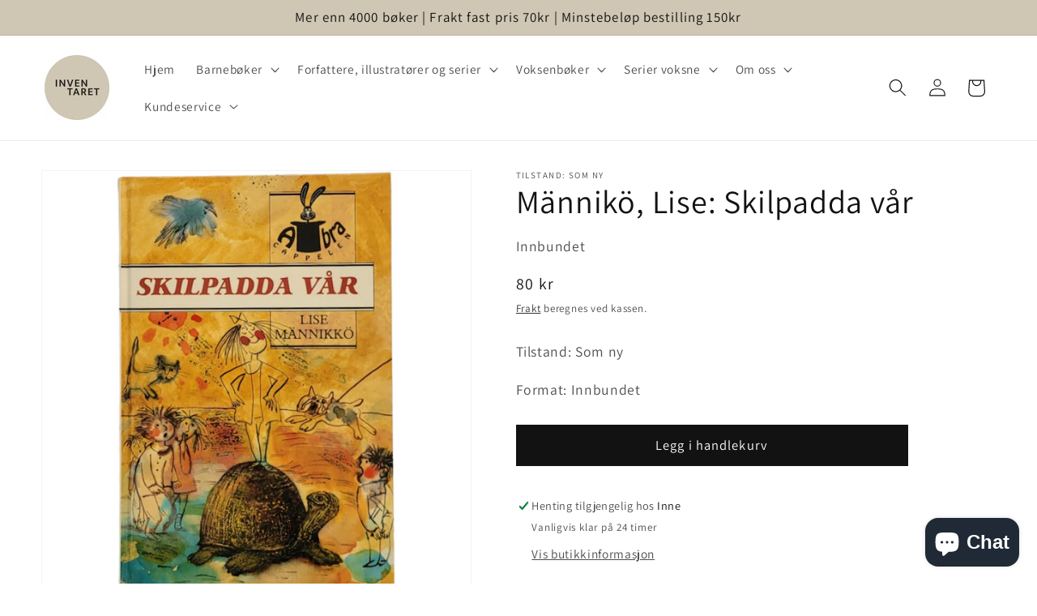

--- FILE ---
content_type: text/html; charset=utf-8
request_url: https://inventaret.no/products/manniko-lise-skilpadda-var
body_size: 31619
content:
<!doctype html>
<html class="no-js" lang="nb">
  <head>
    <meta charset="utf-8">
    <meta http-equiv="X-UA-Compatible" content="IE=edge">
    <meta name="viewport" content="width=device-width,initial-scale=1">
    <meta name="theme-color" content="">
    <link rel="canonical" href="https://inventaret.no/products/manniko-lise-skilpadda-var"><link rel="icon" type="image/png" href="//inventaret.no/cdn/shop/files/3_20220414_171050_0002_15385000-f19b-46d2-8030-ac47b791d202.png?crop=center&height=32&v=1649949476&width=32"><link rel="preconnect" href="https://fonts.shopifycdn.com" crossorigin><title>
      Männikö, Lise: Skilpadda vår
 &ndash; Inventaret</title>

    
      <meta name="description" content="Tilstand: Som ny Format: Innbundet">
    

    

<meta property="og:site_name" content="Inventaret">
<meta property="og:url" content="https://inventaret.no/products/manniko-lise-skilpadda-var">
<meta property="og:title" content="Männikö, Lise: Skilpadda vår">
<meta property="og:type" content="product">
<meta property="og:description" content="Tilstand: Som ny Format: Innbundet"><meta property="og:image" content="http://inventaret.no/cdn/shop/products/skilpadde.png?v=1649177050">
  <meta property="og:image:secure_url" content="https://inventaret.no/cdn/shop/products/skilpadde.png?v=1649177050">
  <meta property="og:image:width" content="819">
  <meta property="og:image:height" content="819"><meta property="og:price:amount" content="80">
  <meta property="og:price:currency" content="NOK"><meta name="twitter:card" content="summary_large_image">
<meta name="twitter:title" content="Männikö, Lise: Skilpadda vår">
<meta name="twitter:description" content="Tilstand: Som ny Format: Innbundet">


    <script src="//inventaret.no/cdn/shop/t/12/assets/constants.js?v=58251544750838685771697800135" defer="defer"></script>
    <script src="//inventaret.no/cdn/shop/t/12/assets/pubsub.js?v=158357773527763999511697800135" defer="defer"></script>
    <script src="//inventaret.no/cdn/shop/t/12/assets/global.js?v=54939145903281508041697800135" defer="defer"></script><script src="//inventaret.no/cdn/shop/t/12/assets/animations.js?v=88693664871331136111697800135" defer="defer"></script><script>window.performance && window.performance.mark && window.performance.mark('shopify.content_for_header.start');</script><meta id="shopify-digital-wallet" name="shopify-digital-wallet" content="/62840275189/digital_wallets/dialog">
<link rel="alternate" type="application/json+oembed" href="https://inventaret.no/products/manniko-lise-skilpadda-var.oembed">
<script async="async" src="/checkouts/internal/preloads.js?locale=nb-NO"></script>
<script id="shopify-features" type="application/json">{"accessToken":"2fea99e4c2c9ae3d94625235afacd01e","betas":["rich-media-storefront-analytics"],"domain":"inventaret.no","predictiveSearch":true,"shopId":62840275189,"locale":"nb"}</script>
<script>var Shopify = Shopify || {};
Shopify.shop = "inventaret.myshopify.com";
Shopify.locale = "nb";
Shopify.currency = {"active":"NOK","rate":"1.0"};
Shopify.country = "NO";
Shopify.theme = {"name":"Prodsatt versjon 25.10.2023","id":137356968181,"schema_name":"Dawn","schema_version":"11.0.0","theme_store_id":887,"role":"main"};
Shopify.theme.handle = "null";
Shopify.theme.style = {"id":null,"handle":null};
Shopify.cdnHost = "inventaret.no/cdn";
Shopify.routes = Shopify.routes || {};
Shopify.routes.root = "/";</script>
<script type="module">!function(o){(o.Shopify=o.Shopify||{}).modules=!0}(window);</script>
<script>!function(o){function n(){var o=[];function n(){o.push(Array.prototype.slice.apply(arguments))}return n.q=o,n}var t=o.Shopify=o.Shopify||{};t.loadFeatures=n(),t.autoloadFeatures=n()}(window);</script>
<script id="shop-js-analytics" type="application/json">{"pageType":"product"}</script>
<script defer="defer" async type="module" src="//inventaret.no/cdn/shopifycloud/shop-js/modules/v2/client.init-shop-cart-sync_C0-AsKL0.nb.esm.js"></script>
<script defer="defer" async type="module" src="//inventaret.no/cdn/shopifycloud/shop-js/modules/v2/chunk.common_Cg_luW-g.esm.js"></script>
<script type="module">
  await import("//inventaret.no/cdn/shopifycloud/shop-js/modules/v2/client.init-shop-cart-sync_C0-AsKL0.nb.esm.js");
await import("//inventaret.no/cdn/shopifycloud/shop-js/modules/v2/chunk.common_Cg_luW-g.esm.js");

  window.Shopify.SignInWithShop?.initShopCartSync?.({"fedCMEnabled":true,"windoidEnabled":true});

</script>
<script id="__st">var __st={"a":62840275189,"offset":3600,"reqid":"e33cae45-35de-4f6a-a0f6-ba446942e275-1769021839","pageurl":"inventaret.no\/products\/manniko-lise-skilpadda-var","u":"8c6ff8a5a3c1","p":"product","rtyp":"product","rid":7632013132021};</script>
<script>window.ShopifyPaypalV4VisibilityTracking = true;</script>
<script id="captcha-bootstrap">!function(){'use strict';const t='contact',e='account',n='new_comment',o=[[t,t],['blogs',n],['comments',n],[t,'customer']],c=[[e,'customer_login'],[e,'guest_login'],[e,'recover_customer_password'],[e,'create_customer']],r=t=>t.map((([t,e])=>`form[action*='/${t}']:not([data-nocaptcha='true']) input[name='form_type'][value='${e}']`)).join(','),a=t=>()=>t?[...document.querySelectorAll(t)].map((t=>t.form)):[];function s(){const t=[...o],e=r(t);return a(e)}const i='password',u='form_key',d=['recaptcha-v3-token','g-recaptcha-response','h-captcha-response',i],f=()=>{try{return window.sessionStorage}catch{return}},m='__shopify_v',_=t=>t.elements[u];function p(t,e,n=!1){try{const o=window.sessionStorage,c=JSON.parse(o.getItem(e)),{data:r}=function(t){const{data:e,action:n}=t;return t[m]||n?{data:e,action:n}:{data:t,action:n}}(c);for(const[e,n]of Object.entries(r))t.elements[e]&&(t.elements[e].value=n);n&&o.removeItem(e)}catch(o){console.error('form repopulation failed',{error:o})}}const l='form_type',E='cptcha';function T(t){t.dataset[E]=!0}const w=window,h=w.document,L='Shopify',v='ce_forms',y='captcha';let A=!1;((t,e)=>{const n=(g='f06e6c50-85a8-45c8-87d0-21a2b65856fe',I='https://cdn.shopify.com/shopifycloud/storefront-forms-hcaptcha/ce_storefront_forms_captcha_hcaptcha.v1.5.2.iife.js',D={infoText:'Beskyttet av hCaptcha',privacyText:'Personvern',termsText:'Vilkår'},(t,e,n)=>{const o=w[L][v],c=o.bindForm;if(c)return c(t,g,e,D).then(n);var r;o.q.push([[t,g,e,D],n]),r=I,A||(h.body.append(Object.assign(h.createElement('script'),{id:'captcha-provider',async:!0,src:r})),A=!0)});var g,I,D;w[L]=w[L]||{},w[L][v]=w[L][v]||{},w[L][v].q=[],w[L][y]=w[L][y]||{},w[L][y].protect=function(t,e){n(t,void 0,e),T(t)},Object.freeze(w[L][y]),function(t,e,n,w,h,L){const[v,y,A,g]=function(t,e,n){const i=e?o:[],u=t?c:[],d=[...i,...u],f=r(d),m=r(i),_=r(d.filter((([t,e])=>n.includes(e))));return[a(f),a(m),a(_),s()]}(w,h,L),I=t=>{const e=t.target;return e instanceof HTMLFormElement?e:e&&e.form},D=t=>v().includes(t);t.addEventListener('submit',(t=>{const e=I(t);if(!e)return;const n=D(e)&&!e.dataset.hcaptchaBound&&!e.dataset.recaptchaBound,o=_(e),c=g().includes(e)&&(!o||!o.value);(n||c)&&t.preventDefault(),c&&!n&&(function(t){try{if(!f())return;!function(t){const e=f();if(!e)return;const n=_(t);if(!n)return;const o=n.value;o&&e.removeItem(o)}(t);const e=Array.from(Array(32),(()=>Math.random().toString(36)[2])).join('');!function(t,e){_(t)||t.append(Object.assign(document.createElement('input'),{type:'hidden',name:u})),t.elements[u].value=e}(t,e),function(t,e){const n=f();if(!n)return;const o=[...t.querySelectorAll(`input[type='${i}']`)].map((({name:t})=>t)),c=[...d,...o],r={};for(const[a,s]of new FormData(t).entries())c.includes(a)||(r[a]=s);n.setItem(e,JSON.stringify({[m]:1,action:t.action,data:r}))}(t,e)}catch(e){console.error('failed to persist form',e)}}(e),e.submit())}));const S=(t,e)=>{t&&!t.dataset[E]&&(n(t,e.some((e=>e===t))),T(t))};for(const o of['focusin','change'])t.addEventListener(o,(t=>{const e=I(t);D(e)&&S(e,y())}));const B=e.get('form_key'),M=e.get(l),P=B&&M;t.addEventListener('DOMContentLoaded',(()=>{const t=y();if(P)for(const e of t)e.elements[l].value===M&&p(e,B);[...new Set([...A(),...v().filter((t=>'true'===t.dataset.shopifyCaptcha))])].forEach((e=>S(e,t)))}))}(h,new URLSearchParams(w.location.search),n,t,e,['guest_login'])})(!0,!0)}();</script>
<script integrity="sha256-4kQ18oKyAcykRKYeNunJcIwy7WH5gtpwJnB7kiuLZ1E=" data-source-attribution="shopify.loadfeatures" defer="defer" src="//inventaret.no/cdn/shopifycloud/storefront/assets/storefront/load_feature-a0a9edcb.js" crossorigin="anonymous"></script>
<script data-source-attribution="shopify.dynamic_checkout.dynamic.init">var Shopify=Shopify||{};Shopify.PaymentButton=Shopify.PaymentButton||{isStorefrontPortableWallets:!0,init:function(){window.Shopify.PaymentButton.init=function(){};var t=document.createElement("script");t.src="https://inventaret.no/cdn/shopifycloud/portable-wallets/latest/portable-wallets.nb.js",t.type="module",document.head.appendChild(t)}};
</script>
<script data-source-attribution="shopify.dynamic_checkout.buyer_consent">
  function portableWalletsHideBuyerConsent(e){var t=document.getElementById("shopify-buyer-consent"),n=document.getElementById("shopify-subscription-policy-button");t&&n&&(t.classList.add("hidden"),t.setAttribute("aria-hidden","true"),n.removeEventListener("click",e))}function portableWalletsShowBuyerConsent(e){var t=document.getElementById("shopify-buyer-consent"),n=document.getElementById("shopify-subscription-policy-button");t&&n&&(t.classList.remove("hidden"),t.removeAttribute("aria-hidden"),n.addEventListener("click",e))}window.Shopify?.PaymentButton&&(window.Shopify.PaymentButton.hideBuyerConsent=portableWalletsHideBuyerConsent,window.Shopify.PaymentButton.showBuyerConsent=portableWalletsShowBuyerConsent);
</script>
<script data-source-attribution="shopify.dynamic_checkout.cart.bootstrap">document.addEventListener("DOMContentLoaded",(function(){function t(){return document.querySelector("shopify-accelerated-checkout-cart, shopify-accelerated-checkout")}if(t())Shopify.PaymentButton.init();else{new MutationObserver((function(e,n){t()&&(Shopify.PaymentButton.init(),n.disconnect())})).observe(document.body,{childList:!0,subtree:!0})}}));
</script>
<script id='scb4127' type='text/javascript' async='' src='https://inventaret.no/cdn/shopifycloud/privacy-banner/storefront-banner.js'></script><script id="sections-script" data-sections="header" defer="defer" src="//inventaret.no/cdn/shop/t/12/compiled_assets/scripts.js?v=9346"></script>
<script>window.performance && window.performance.mark && window.performance.mark('shopify.content_for_header.end');</script>


    <style data-shopify>
      @font-face {
  font-family: Assistant;
  font-weight: 400;
  font-style: normal;
  font-display: swap;
  src: url("//inventaret.no/cdn/fonts/assistant/assistant_n4.9120912a469cad1cc292572851508ca49d12e768.woff2") format("woff2"),
       url("//inventaret.no/cdn/fonts/assistant/assistant_n4.6e9875ce64e0fefcd3f4446b7ec9036b3ddd2985.woff") format("woff");
}

      @font-face {
  font-family: Assistant;
  font-weight: 700;
  font-style: normal;
  font-display: swap;
  src: url("//inventaret.no/cdn/fonts/assistant/assistant_n7.bf44452348ec8b8efa3aa3068825305886b1c83c.woff2") format("woff2"),
       url("//inventaret.no/cdn/fonts/assistant/assistant_n7.0c887fee83f6b3bda822f1150b912c72da0f7b64.woff") format("woff");
}

      
      
      @font-face {
  font-family: Assistant;
  font-weight: 400;
  font-style: normal;
  font-display: swap;
  src: url("//inventaret.no/cdn/fonts/assistant/assistant_n4.9120912a469cad1cc292572851508ca49d12e768.woff2") format("woff2"),
       url("//inventaret.no/cdn/fonts/assistant/assistant_n4.6e9875ce64e0fefcd3f4446b7ec9036b3ddd2985.woff") format("woff");
}


      
        :root,
        .color-background-1 {
          --color-background: 255,255,255;
        
          --gradient-background: #ffffff;
        
        --color-foreground: 18,18,18;
        --color-shadow: 18,18,18;
        --color-button: 18,18,18;
        --color-button-text: 255,255,255;
        --color-secondary-button: 255,255,255;
        --color-secondary-button-text: 18,18,18;
        --color-link: 18,18,18;
        --color-badge-foreground: 18,18,18;
        --color-badge-background: 255,255,255;
        --color-badge-border: 18,18,18;
        --payment-terms-background-color: rgb(255 255 255);
      }
      
        
        .color-background-2 {
          --color-background: 243,243,243;
        
          --gradient-background: #f3f3f3;
        
        --color-foreground: 18,18,18;
        --color-shadow: 18,18,18;
        --color-button: 18,18,18;
        --color-button-text: 243,243,243;
        --color-secondary-button: 243,243,243;
        --color-secondary-button-text: 18,18,18;
        --color-link: 18,18,18;
        --color-badge-foreground: 18,18,18;
        --color-badge-background: 243,243,243;
        --color-badge-border: 18,18,18;
        --payment-terms-background-color: rgb(243 243 243);
      }
      
        
        .color-inverse {
          --color-background: 36,40,51;
        
          --gradient-background: #242833;
        
        --color-foreground: 255,255,255;
        --color-shadow: 18,18,18;
        --color-button: 255,255,255;
        --color-button-text: 0,0,0;
        --color-secondary-button: 36,40,51;
        --color-secondary-button-text: 255,255,255;
        --color-link: 255,255,255;
        --color-badge-foreground: 255,255,255;
        --color-badge-background: 36,40,51;
        --color-badge-border: 255,255,255;
        --payment-terms-background-color: rgb(36 40 51);
      }
      
        
        .color-accent-1 {
          --color-background: 18,18,18;
        
          --gradient-background: #121212;
        
        --color-foreground: 255,255,255;
        --color-shadow: 18,18,18;
        --color-button: 255,255,255;
        --color-button-text: 18,18,18;
        --color-secondary-button: 18,18,18;
        --color-secondary-button-text: 255,255,255;
        --color-link: 255,255,255;
        --color-badge-foreground: 255,255,255;
        --color-badge-background: 18,18,18;
        --color-badge-border: 255,255,255;
        --payment-terms-background-color: rgb(18 18 18);
      }
      
        
        .color-accent-2 {
          --color-background: 207,198,179;
        
          --gradient-background: #cfc6b3;
        
        --color-foreground: 18,18,18;
        --color-shadow: 18,18,18;
        --color-button: 255,255,255;
        --color-button-text: 18,18,18;
        --color-secondary-button: 207,198,179;
        --color-secondary-button-text: 255,255,255;
        --color-link: 255,255,255;
        --color-badge-foreground: 18,18,18;
        --color-badge-background: 207,198,179;
        --color-badge-border: 18,18,18;
        --payment-terms-background-color: rgb(207 198 179);
      }
      
        
        .color-scheme-7020afc0-6aee-4c33-8f55-2af77bb40fa0 {
          --color-background: 255,255,255;
        
          --gradient-background: #ffffff;
        
        --color-foreground: 18,18,18;
        --color-shadow: 18,18,18;
        --color-button: 18,18,18;
        --color-button-text: 255,255,255;
        --color-secondary-button: 255,255,255;
        --color-secondary-button-text: 18,18,18;
        --color-link: 18,18,18;
        --color-badge-foreground: 18,18,18;
        --color-badge-background: 255,255,255;
        --color-badge-border: 18,18,18;
        --payment-terms-background-color: rgb(255 255 255);
      }
      

      body, .color-background-1, .color-background-2, .color-inverse, .color-accent-1, .color-accent-2, .color-scheme-7020afc0-6aee-4c33-8f55-2af77bb40fa0 {
        color: rgba(var(--color-foreground), 0.75);
        background-color: rgb(var(--color-background));
      }

      :root {
        --font-body-family: Assistant, sans-serif;
        --font-body-style: normal;
        --font-body-weight: 400;
        --font-body-weight-bold: 700;

        --font-heading-family: Assistant, sans-serif;
        --font-heading-style: normal;
        --font-heading-weight: 400;

        --font-body-scale: 1.1;
        --font-heading-scale: 1.1818181818181819;

        --media-padding: px;
        --media-border-opacity: 0.05;
        --media-border-width: 1px;
        --media-radius: 0px;
        --media-shadow-opacity: 0.0;
        --media-shadow-horizontal-offset: 0px;
        --media-shadow-vertical-offset: 0px;
        --media-shadow-blur-radius: 0px;
        --media-shadow-visible: 0;

        --page-width: 120rem;
        --page-width-margin: 0rem;

        --product-card-image-padding: 0.0rem;
        --product-card-corner-radius: 0.0rem;
        --product-card-text-alignment: left;
        --product-card-border-width: 0.0rem;
        --product-card-border-opacity: 0.0;
        --product-card-shadow-opacity: 0.1;
        --product-card-shadow-visible: 1;
        --product-card-shadow-horizontal-offset: 0.0rem;
        --product-card-shadow-vertical-offset: 0.0rem;
        --product-card-shadow-blur-radius: 3.5rem;

        --collection-card-image-padding: 0.0rem;
        --collection-card-corner-radius: 0.0rem;
        --collection-card-text-alignment: left;
        --collection-card-border-width: 0.0rem;
        --collection-card-border-opacity: 0.0;
        --collection-card-shadow-opacity: 0.1;
        --collection-card-shadow-visible: 1;
        --collection-card-shadow-horizontal-offset: 0.0rem;
        --collection-card-shadow-vertical-offset: 0.0rem;
        --collection-card-shadow-blur-radius: 0.0rem;

        --blog-card-image-padding: 0.0rem;
        --blog-card-corner-radius: 0.0rem;
        --blog-card-text-alignment: left;
        --blog-card-border-width: 0.0rem;
        --blog-card-border-opacity: 0.0;
        --blog-card-shadow-opacity: 0.1;
        --blog-card-shadow-visible: 1;
        --blog-card-shadow-horizontal-offset: 0.0rem;
        --blog-card-shadow-vertical-offset: 0.0rem;
        --blog-card-shadow-blur-radius: 0.0rem;

        --badge-corner-radius: 4.0rem;

        --popup-border-width: 1px;
        --popup-border-opacity: 0.1;
        --popup-corner-radius: 0px;
        --popup-shadow-opacity: 0.0;
        --popup-shadow-horizontal-offset: 0px;
        --popup-shadow-vertical-offset: 0px;
        --popup-shadow-blur-radius: 0px;

        --drawer-border-width: 1px;
        --drawer-border-opacity: 0.1;
        --drawer-shadow-opacity: 0.0;
        --drawer-shadow-horizontal-offset: 0px;
        --drawer-shadow-vertical-offset: 0px;
        --drawer-shadow-blur-radius: 0px;

        --spacing-sections-desktop: 0px;
        --spacing-sections-mobile: 0px;

        --grid-desktop-vertical-spacing: 8px;
        --grid-desktop-horizontal-spacing: 8px;
        --grid-mobile-vertical-spacing: 4px;
        --grid-mobile-horizontal-spacing: 4px;

        --text-boxes-border-opacity: 0.0;
        --text-boxes-border-width: 22px;
        --text-boxes-radius: 0px;
        --text-boxes-shadow-opacity: 0.0;
        --text-boxes-shadow-visible: 0;
        --text-boxes-shadow-horizontal-offset: 0px;
        --text-boxes-shadow-vertical-offset: 0px;
        --text-boxes-shadow-blur-radius: 0px;

        --buttons-radius: 0px;
        --buttons-radius-outset: 0px;
        --buttons-border-width: 1px;
        --buttons-border-opacity: 1.0;
        --buttons-shadow-opacity: 0.0;
        --buttons-shadow-visible: 0;
        --buttons-shadow-horizontal-offset: 0px;
        --buttons-shadow-vertical-offset: 0px;
        --buttons-shadow-blur-radius: 0px;
        --buttons-border-offset: 0px;

        --inputs-radius: 0px;
        --inputs-border-width: 1px;
        --inputs-border-opacity: 0.55;
        --inputs-shadow-opacity: 0.0;
        --inputs-shadow-horizontal-offset: 0px;
        --inputs-margin-offset: 0px;
        --inputs-shadow-vertical-offset: 0px;
        --inputs-shadow-blur-radius: 0px;
        --inputs-radius-outset: 0px;

        --variant-pills-radius: 40px;
        --variant-pills-border-width: 1px;
        --variant-pills-border-opacity: 0.55;
        --variant-pills-shadow-opacity: 0.0;
        --variant-pills-shadow-horizontal-offset: 0px;
        --variant-pills-shadow-vertical-offset: 0px;
        --variant-pills-shadow-blur-radius: 0px;
      }

      *,
      *::before,
      *::after {
        box-sizing: inherit;
      }

      html {
        box-sizing: border-box;
        font-size: calc(var(--font-body-scale) * 62.5%);
        height: 100%;
      }

      body {
        display: grid;
        grid-template-rows: auto auto 1fr auto;
        grid-template-columns: 100%;
        min-height: 100%;
        margin: 0;
        font-size: 1.5rem;
        letter-spacing: 0.06rem;
        line-height: calc(1 + 0.8 / var(--font-body-scale));
        font-family: var(--font-body-family);
        font-style: var(--font-body-style);
        font-weight: var(--font-body-weight);
      }

      @media screen and (min-width: 750px) {
        body {
          font-size: 1.6rem;
        }
      }
    </style>

    <link href="//inventaret.no/cdn/shop/t/12/assets/base.css?v=124870726824876671421706034596" rel="stylesheet" type="text/css" media="all" />
<link rel="preload" as="font" href="//inventaret.no/cdn/fonts/assistant/assistant_n4.9120912a469cad1cc292572851508ca49d12e768.woff2" type="font/woff2" crossorigin><link rel="preload" as="font" href="//inventaret.no/cdn/fonts/assistant/assistant_n4.9120912a469cad1cc292572851508ca49d12e768.woff2" type="font/woff2" crossorigin><link
        rel="stylesheet"
        href="//inventaret.no/cdn/shop/t/12/assets/component-predictive-search.css?v=118923337488134913561697800135"
        media="print"
        onload="this.media='all'"
      ><script>
      document.documentElement.className = document.documentElement.className.replace('no-js', 'js');
      if (Shopify.designMode) {
        document.documentElement.classList.add('shopify-design-mode');
      }
    </script>

    <!-- Hotjar Tracking Code for https://inventaret.no/ -->
    <script>
        (function(h,o,t,j,a,r){
            h.hj=h.hj||function(){(h.hj.q=h.hj.q||[]).push(arguments)};
            h._hjSettings={hjid:3904370,hjsv:6};
            a=o.getElementsByTagName('head')[0];
            r=o.createElement('script');r.async=1;
            r.src=t+h._hjSettings.hjid+j+h._hjSettings.hjsv;
            a.appendChild(r);
        })(window,document,'https://static.hotjar.com/c/hotjar-','.js?sv=');
    </script>
    <script>
    !function(t,e){var o,n,p,r;e.__SV||(window.posthog=e,e._i=[],e.init=function(i,s,a){function g(t,e){var o=e.split(".");2==o.length&&(t=t[o[0]],e=o[1]),t[e]=function(){t.push([e].concat(Array.prototype.slice.call(arguments,0)))}}(p=t.createElement("script")).type="text/javascript",p.async=!0,p.src=s.api_host.replace(".i.posthog.com","-assets.i.posthog.com")+"/static/array.js",(r=t.getElementsByTagName("script")[0]).parentNode.insertBefore(p,r);var u=e;for(void 0!==a?u=e[a]=[]:a="posthog",u.people=u.people||[],u.toString=function(t){var e="posthog";return"posthog"!==a&&(e+="."+a),t||(e+=" (stub)"),e},u.people.toString=function(){return u.toString(1)+".people (stub)"},o="capture identify alias people.set people.set_once set_config register register_once unregister opt_out_capturing has_opted_out_capturing opt_in_capturing reset isFeatureEnabled onFeatureFlags getFeatureFlag getFeatureFlagPayload reloadFeatureFlags group updateEarlyAccessFeatureEnrollment getEarlyAccessFeatures getActiveMatchingSurveys getSurveys onSessionId".split(" "),n=0;n<o.length;n++)g(u,o[n]);e._i.push([i,s,a])},e.__SV=1)}(document,window.posthog||[]);
    posthog.init('phc_5jQ1oA1SiZ1YKWQBKgevr6VQNeihphXH9vuHTHOVlMg',{api_host:'https://eu.i.posthog.com'})
</script>
  <script src="https://cdn.shopify.com/extensions/e8878072-2f6b-4e89-8082-94b04320908d/inbox-1254/assets/inbox-chat-loader.js" type="text/javascript" defer="defer"></script>
<script src="https://cdn.shopify.com/extensions/019be000-45e5-7dd5-bf55-19547a0e17ba/cartbite-76/assets/cartbite-embed.js" type="text/javascript" defer="defer"></script>
<script src="https://cdn.shopify.com/extensions/19689677-6488-4a31-adf3-fcf4359c5fd9/forms-2295/assets/shopify-forms-loader.js" type="text/javascript" defer="defer"></script>
<link href="https://monorail-edge.shopifysvc.com" rel="dns-prefetch">
<script>(function(){if ("sendBeacon" in navigator && "performance" in window) {try {var session_token_from_headers = performance.getEntriesByType('navigation')[0].serverTiming.find(x => x.name == '_s').description;} catch {var session_token_from_headers = undefined;}var session_cookie_matches = document.cookie.match(/_shopify_s=([^;]*)/);var session_token_from_cookie = session_cookie_matches && session_cookie_matches.length === 2 ? session_cookie_matches[1] : "";var session_token = session_token_from_headers || session_token_from_cookie || "";function handle_abandonment_event(e) {var entries = performance.getEntries().filter(function(entry) {return /monorail-edge.shopifysvc.com/.test(entry.name);});if (!window.abandonment_tracked && entries.length === 0) {window.abandonment_tracked = true;var currentMs = Date.now();var navigation_start = performance.timing.navigationStart;var payload = {shop_id: 62840275189,url: window.location.href,navigation_start,duration: currentMs - navigation_start,session_token,page_type: "product"};window.navigator.sendBeacon("https://monorail-edge.shopifysvc.com/v1/produce", JSON.stringify({schema_id: "online_store_buyer_site_abandonment/1.1",payload: payload,metadata: {event_created_at_ms: currentMs,event_sent_at_ms: currentMs}}));}}window.addEventListener('pagehide', handle_abandonment_event);}}());</script>
<script id="web-pixels-manager-setup">(function e(e,d,r,n,o){if(void 0===o&&(o={}),!Boolean(null===(a=null===(i=window.Shopify)||void 0===i?void 0:i.analytics)||void 0===a?void 0:a.replayQueue)){var i,a;window.Shopify=window.Shopify||{};var t=window.Shopify;t.analytics=t.analytics||{};var s=t.analytics;s.replayQueue=[],s.publish=function(e,d,r){return s.replayQueue.push([e,d,r]),!0};try{self.performance.mark("wpm:start")}catch(e){}var l=function(){var e={modern:/Edge?\/(1{2}[4-9]|1[2-9]\d|[2-9]\d{2}|\d{4,})\.\d+(\.\d+|)|Firefox\/(1{2}[4-9]|1[2-9]\d|[2-9]\d{2}|\d{4,})\.\d+(\.\d+|)|Chrom(ium|e)\/(9{2}|\d{3,})\.\d+(\.\d+|)|(Maci|X1{2}).+ Version\/(15\.\d+|(1[6-9]|[2-9]\d|\d{3,})\.\d+)([,.]\d+|)( \(\w+\)|)( Mobile\/\w+|) Safari\/|Chrome.+OPR\/(9{2}|\d{3,})\.\d+\.\d+|(CPU[ +]OS|iPhone[ +]OS|CPU[ +]iPhone|CPU IPhone OS|CPU iPad OS)[ +]+(15[._]\d+|(1[6-9]|[2-9]\d|\d{3,})[._]\d+)([._]\d+|)|Android:?[ /-](13[3-9]|1[4-9]\d|[2-9]\d{2}|\d{4,})(\.\d+|)(\.\d+|)|Android.+Firefox\/(13[5-9]|1[4-9]\d|[2-9]\d{2}|\d{4,})\.\d+(\.\d+|)|Android.+Chrom(ium|e)\/(13[3-9]|1[4-9]\d|[2-9]\d{2}|\d{4,})\.\d+(\.\d+|)|SamsungBrowser\/([2-9]\d|\d{3,})\.\d+/,legacy:/Edge?\/(1[6-9]|[2-9]\d|\d{3,})\.\d+(\.\d+|)|Firefox\/(5[4-9]|[6-9]\d|\d{3,})\.\d+(\.\d+|)|Chrom(ium|e)\/(5[1-9]|[6-9]\d|\d{3,})\.\d+(\.\d+|)([\d.]+$|.*Safari\/(?![\d.]+ Edge\/[\d.]+$))|(Maci|X1{2}).+ Version\/(10\.\d+|(1[1-9]|[2-9]\d|\d{3,})\.\d+)([,.]\d+|)( \(\w+\)|)( Mobile\/\w+|) Safari\/|Chrome.+OPR\/(3[89]|[4-9]\d|\d{3,})\.\d+\.\d+|(CPU[ +]OS|iPhone[ +]OS|CPU[ +]iPhone|CPU IPhone OS|CPU iPad OS)[ +]+(10[._]\d+|(1[1-9]|[2-9]\d|\d{3,})[._]\d+)([._]\d+|)|Android:?[ /-](13[3-9]|1[4-9]\d|[2-9]\d{2}|\d{4,})(\.\d+|)(\.\d+|)|Mobile Safari.+OPR\/([89]\d|\d{3,})\.\d+\.\d+|Android.+Firefox\/(13[5-9]|1[4-9]\d|[2-9]\d{2}|\d{4,})\.\d+(\.\d+|)|Android.+Chrom(ium|e)\/(13[3-9]|1[4-9]\d|[2-9]\d{2}|\d{4,})\.\d+(\.\d+|)|Android.+(UC? ?Browser|UCWEB|U3)[ /]?(15\.([5-9]|\d{2,})|(1[6-9]|[2-9]\d|\d{3,})\.\d+)\.\d+|SamsungBrowser\/(5\.\d+|([6-9]|\d{2,})\.\d+)|Android.+MQ{2}Browser\/(14(\.(9|\d{2,})|)|(1[5-9]|[2-9]\d|\d{3,})(\.\d+|))(\.\d+|)|K[Aa][Ii]OS\/(3\.\d+|([4-9]|\d{2,})\.\d+)(\.\d+|)/},d=e.modern,r=e.legacy,n=navigator.userAgent;return n.match(d)?"modern":n.match(r)?"legacy":"unknown"}(),u="modern"===l?"modern":"legacy",c=(null!=n?n:{modern:"",legacy:""})[u],f=function(e){return[e.baseUrl,"/wpm","/b",e.hashVersion,"modern"===e.buildTarget?"m":"l",".js"].join("")}({baseUrl:d,hashVersion:r,buildTarget:u}),m=function(e){var d=e.version,r=e.bundleTarget,n=e.surface,o=e.pageUrl,i=e.monorailEndpoint;return{emit:function(e){var a=e.status,t=e.errorMsg,s=(new Date).getTime(),l=JSON.stringify({metadata:{event_sent_at_ms:s},events:[{schema_id:"web_pixels_manager_load/3.1",payload:{version:d,bundle_target:r,page_url:o,status:a,surface:n,error_msg:t},metadata:{event_created_at_ms:s}}]});if(!i)return console&&console.warn&&console.warn("[Web Pixels Manager] No Monorail endpoint provided, skipping logging."),!1;try{return self.navigator.sendBeacon.bind(self.navigator)(i,l)}catch(e){}var u=new XMLHttpRequest;try{return u.open("POST",i,!0),u.setRequestHeader("Content-Type","text/plain"),u.send(l),!0}catch(e){return console&&console.warn&&console.warn("[Web Pixels Manager] Got an unhandled error while logging to Monorail."),!1}}}}({version:r,bundleTarget:l,surface:e.surface,pageUrl:self.location.href,monorailEndpoint:e.monorailEndpoint});try{o.browserTarget=l,function(e){var d=e.src,r=e.async,n=void 0===r||r,o=e.onload,i=e.onerror,a=e.sri,t=e.scriptDataAttributes,s=void 0===t?{}:t,l=document.createElement("script"),u=document.querySelector("head"),c=document.querySelector("body");if(l.async=n,l.src=d,a&&(l.integrity=a,l.crossOrigin="anonymous"),s)for(var f in s)if(Object.prototype.hasOwnProperty.call(s,f))try{l.dataset[f]=s[f]}catch(e){}if(o&&l.addEventListener("load",o),i&&l.addEventListener("error",i),u)u.appendChild(l);else{if(!c)throw new Error("Did not find a head or body element to append the script");c.appendChild(l)}}({src:f,async:!0,onload:function(){if(!function(){var e,d;return Boolean(null===(d=null===(e=window.Shopify)||void 0===e?void 0:e.analytics)||void 0===d?void 0:d.initialized)}()){var d=window.webPixelsManager.init(e)||void 0;if(d){var r=window.Shopify.analytics;r.replayQueue.forEach((function(e){var r=e[0],n=e[1],o=e[2];d.publishCustomEvent(r,n,o)})),r.replayQueue=[],r.publish=d.publishCustomEvent,r.visitor=d.visitor,r.initialized=!0}}},onerror:function(){return m.emit({status:"failed",errorMsg:"".concat(f," has failed to load")})},sri:function(e){var d=/^sha384-[A-Za-z0-9+/=]+$/;return"string"==typeof e&&d.test(e)}(c)?c:"",scriptDataAttributes:o}),m.emit({status:"loading"})}catch(e){m.emit({status:"failed",errorMsg:(null==e?void 0:e.message)||"Unknown error"})}}})({shopId: 62840275189,storefrontBaseUrl: "https://inventaret.no",extensionsBaseUrl: "https://extensions.shopifycdn.com/cdn/shopifycloud/web-pixels-manager",monorailEndpoint: "https://monorail-edge.shopifysvc.com/unstable/produce_batch",surface: "storefront-renderer",enabledBetaFlags: ["2dca8a86"],webPixelsConfigList: [{"id":"742981877","configuration":"{\"config\":\"{\\\"google_tag_ids\\\":[\\\"AW-16859513832\\\",\\\"GT-MQJ262TW\\\",\\\"G-4N3GS0LN6Z\\\"],\\\"target_country\\\":\\\"ZZ\\\",\\\"gtag_events\\\":[{\\\"type\\\":\\\"begin_checkout\\\",\\\"action_label\\\":[\\\"AW-16859513832\\\/WYkTCMz3tKIaEOiHn-c-\\\",\\\"G-4N3GS0LN6Z\\\"]},{\\\"type\\\":\\\"search\\\",\\\"action_label\\\":[\\\"AW-16859513832\\\/DLgjCMb3tKIaEOiHn-c-\\\",\\\"G-4N3GS0LN6Z\\\"]},{\\\"type\\\":\\\"view_item\\\",\\\"action_label\\\":[\\\"AW-16859513832\\\/NOY3CMP3tKIaEOiHn-c-\\\",\\\"MC-1HDB4CK321\\\",\\\"G-4N3GS0LN6Z\\\"]},{\\\"type\\\":\\\"purchase\\\",\\\"action_label\\\":[\\\"AW-16859513832\\\/HjH-CL33tKIaEOiHn-c-\\\",\\\"MC-1HDB4CK321\\\",\\\"G-4N3GS0LN6Z\\\"]},{\\\"type\\\":\\\"page_view\\\",\\\"action_label\\\":[\\\"AW-16859513832\\\/i_OpCMD3tKIaEOiHn-c-\\\",\\\"MC-1HDB4CK321\\\",\\\"G-4N3GS0LN6Z\\\"]},{\\\"type\\\":\\\"add_payment_info\\\",\\\"action_label\\\":[\\\"AW-16859513832\\\/-y8kCM_3tKIaEOiHn-c-\\\",\\\"G-4N3GS0LN6Z\\\"]},{\\\"type\\\":\\\"add_to_cart\\\",\\\"action_label\\\":[\\\"AW-16859513832\\\/uzMnCMn3tKIaEOiHn-c-\\\",\\\"G-4N3GS0LN6Z\\\"]}],\\\"enable_monitoring_mode\\\":false}\"}","eventPayloadVersion":"v1","runtimeContext":"OPEN","scriptVersion":"b2a88bafab3e21179ed38636efcd8a93","type":"APP","apiClientId":1780363,"privacyPurposes":[],"dataSharingAdjustments":{"protectedCustomerApprovalScopes":["read_customer_address","read_customer_email","read_customer_name","read_customer_personal_data","read_customer_phone"]}},{"id":"130646261","configuration":"{\"accountID\":\"62840275189\"}","eventPayloadVersion":"v1","runtimeContext":"STRICT","scriptVersion":"3c72ff377e9d92ad2f15992c3c493e7f","type":"APP","apiClientId":5263155,"privacyPurposes":[],"dataSharingAdjustments":{"protectedCustomerApprovalScopes":["read_customer_address","read_customer_email","read_customer_name","read_customer_personal_data","read_customer_phone"]}},{"id":"77299957","eventPayloadVersion":"v1","runtimeContext":"LAX","scriptVersion":"1","type":"CUSTOM","privacyPurposes":["ANALYTICS"],"name":"Google Analytics tag (migrated)"},{"id":"shopify-app-pixel","configuration":"{}","eventPayloadVersion":"v1","runtimeContext":"STRICT","scriptVersion":"0450","apiClientId":"shopify-pixel","type":"APP","privacyPurposes":["ANALYTICS","MARKETING"]},{"id":"shopify-custom-pixel","eventPayloadVersion":"v1","runtimeContext":"LAX","scriptVersion":"0450","apiClientId":"shopify-pixel","type":"CUSTOM","privacyPurposes":["ANALYTICS","MARKETING"]}],isMerchantRequest: false,initData: {"shop":{"name":"Inventaret","paymentSettings":{"currencyCode":"NOK"},"myshopifyDomain":"inventaret.myshopify.com","countryCode":"NO","storefrontUrl":"https:\/\/inventaret.no"},"customer":null,"cart":null,"checkout":null,"productVariants":[{"price":{"amount":80.0,"currencyCode":"NOK"},"product":{"title":"Männikö, Lise: Skilpadda vår","vendor":"Som ny","id":"7632013132021","untranslatedTitle":"Männikö, Lise: Skilpadda vår","url":"\/products\/manniko-lise-skilpadda-var","type":"Innbundet"},"id":"42604996985077","image":{"src":"\/\/inventaret.no\/cdn\/shop\/products\/skilpadde.png?v=1649177050"},"sku":"","title":"Default Title","untranslatedTitle":"Default Title"}],"purchasingCompany":null},},"https://inventaret.no/cdn","fcfee988w5aeb613cpc8e4bc33m6693e112",{"modern":"","legacy":""},{"shopId":"62840275189","storefrontBaseUrl":"https:\/\/inventaret.no","extensionBaseUrl":"https:\/\/extensions.shopifycdn.com\/cdn\/shopifycloud\/web-pixels-manager","surface":"storefront-renderer","enabledBetaFlags":"[\"2dca8a86\"]","isMerchantRequest":"false","hashVersion":"fcfee988w5aeb613cpc8e4bc33m6693e112","publish":"custom","events":"[[\"page_viewed\",{}],[\"product_viewed\",{\"productVariant\":{\"price\":{\"amount\":80.0,\"currencyCode\":\"NOK\"},\"product\":{\"title\":\"Männikö, Lise: Skilpadda vår\",\"vendor\":\"Som ny\",\"id\":\"7632013132021\",\"untranslatedTitle\":\"Männikö, Lise: Skilpadda vår\",\"url\":\"\/products\/manniko-lise-skilpadda-var\",\"type\":\"Innbundet\"},\"id\":\"42604996985077\",\"image\":{\"src\":\"\/\/inventaret.no\/cdn\/shop\/products\/skilpadde.png?v=1649177050\"},\"sku\":\"\",\"title\":\"Default Title\",\"untranslatedTitle\":\"Default Title\"}}]]"});</script><script>
  window.ShopifyAnalytics = window.ShopifyAnalytics || {};
  window.ShopifyAnalytics.meta = window.ShopifyAnalytics.meta || {};
  window.ShopifyAnalytics.meta.currency = 'NOK';
  var meta = {"product":{"id":7632013132021,"gid":"gid:\/\/shopify\/Product\/7632013132021","vendor":"Som ny","type":"Innbundet","handle":"manniko-lise-skilpadda-var","variants":[{"id":42604996985077,"price":8000,"name":"Männikö, Lise: Skilpadda vår","public_title":null,"sku":""}],"remote":false},"page":{"pageType":"product","resourceType":"product","resourceId":7632013132021,"requestId":"e33cae45-35de-4f6a-a0f6-ba446942e275-1769021839"}};
  for (var attr in meta) {
    window.ShopifyAnalytics.meta[attr] = meta[attr];
  }
</script>
<script class="analytics">
  (function () {
    var customDocumentWrite = function(content) {
      var jquery = null;

      if (window.jQuery) {
        jquery = window.jQuery;
      } else if (window.Checkout && window.Checkout.$) {
        jquery = window.Checkout.$;
      }

      if (jquery) {
        jquery('body').append(content);
      }
    };

    var hasLoggedConversion = function(token) {
      if (token) {
        return document.cookie.indexOf('loggedConversion=' + token) !== -1;
      }
      return false;
    }

    var setCookieIfConversion = function(token) {
      if (token) {
        var twoMonthsFromNow = new Date(Date.now());
        twoMonthsFromNow.setMonth(twoMonthsFromNow.getMonth() + 2);

        document.cookie = 'loggedConversion=' + token + '; expires=' + twoMonthsFromNow;
      }
    }

    var trekkie = window.ShopifyAnalytics.lib = window.trekkie = window.trekkie || [];
    if (trekkie.integrations) {
      return;
    }
    trekkie.methods = [
      'identify',
      'page',
      'ready',
      'track',
      'trackForm',
      'trackLink'
    ];
    trekkie.factory = function(method) {
      return function() {
        var args = Array.prototype.slice.call(arguments);
        args.unshift(method);
        trekkie.push(args);
        return trekkie;
      };
    };
    for (var i = 0; i < trekkie.methods.length; i++) {
      var key = trekkie.methods[i];
      trekkie[key] = trekkie.factory(key);
    }
    trekkie.load = function(config) {
      trekkie.config = config || {};
      trekkie.config.initialDocumentCookie = document.cookie;
      var first = document.getElementsByTagName('script')[0];
      var script = document.createElement('script');
      script.type = 'text/javascript';
      script.onerror = function(e) {
        var scriptFallback = document.createElement('script');
        scriptFallback.type = 'text/javascript';
        scriptFallback.onerror = function(error) {
                var Monorail = {
      produce: function produce(monorailDomain, schemaId, payload) {
        var currentMs = new Date().getTime();
        var event = {
          schema_id: schemaId,
          payload: payload,
          metadata: {
            event_created_at_ms: currentMs,
            event_sent_at_ms: currentMs
          }
        };
        return Monorail.sendRequest("https://" + monorailDomain + "/v1/produce", JSON.stringify(event));
      },
      sendRequest: function sendRequest(endpointUrl, payload) {
        // Try the sendBeacon API
        if (window && window.navigator && typeof window.navigator.sendBeacon === 'function' && typeof window.Blob === 'function' && !Monorail.isIos12()) {
          var blobData = new window.Blob([payload], {
            type: 'text/plain'
          });

          if (window.navigator.sendBeacon(endpointUrl, blobData)) {
            return true;
          } // sendBeacon was not successful

        } // XHR beacon

        var xhr = new XMLHttpRequest();

        try {
          xhr.open('POST', endpointUrl);
          xhr.setRequestHeader('Content-Type', 'text/plain');
          xhr.send(payload);
        } catch (e) {
          console.log(e);
        }

        return false;
      },
      isIos12: function isIos12() {
        return window.navigator.userAgent.lastIndexOf('iPhone; CPU iPhone OS 12_') !== -1 || window.navigator.userAgent.lastIndexOf('iPad; CPU OS 12_') !== -1;
      }
    };
    Monorail.produce('monorail-edge.shopifysvc.com',
      'trekkie_storefront_load_errors/1.1',
      {shop_id: 62840275189,
      theme_id: 137356968181,
      app_name: "storefront",
      context_url: window.location.href,
      source_url: "//inventaret.no/cdn/s/trekkie.storefront.cd680fe47e6c39ca5d5df5f0a32d569bc48c0f27.min.js"});

        };
        scriptFallback.async = true;
        scriptFallback.src = '//inventaret.no/cdn/s/trekkie.storefront.cd680fe47e6c39ca5d5df5f0a32d569bc48c0f27.min.js';
        first.parentNode.insertBefore(scriptFallback, first);
      };
      script.async = true;
      script.src = '//inventaret.no/cdn/s/trekkie.storefront.cd680fe47e6c39ca5d5df5f0a32d569bc48c0f27.min.js';
      first.parentNode.insertBefore(script, first);
    };
    trekkie.load(
      {"Trekkie":{"appName":"storefront","development":false,"defaultAttributes":{"shopId":62840275189,"isMerchantRequest":null,"themeId":137356968181,"themeCityHash":"7157018786776072058","contentLanguage":"nb","currency":"NOK","eventMetadataId":"a0d83242-becb-4451-811f-b21f5ec2c5fa"},"isServerSideCookieWritingEnabled":true,"monorailRegion":"shop_domain","enabledBetaFlags":["65f19447"]},"Session Attribution":{},"S2S":{"facebookCapiEnabled":false,"source":"trekkie-storefront-renderer","apiClientId":580111}}
    );

    var loaded = false;
    trekkie.ready(function() {
      if (loaded) return;
      loaded = true;

      window.ShopifyAnalytics.lib = window.trekkie;

      var originalDocumentWrite = document.write;
      document.write = customDocumentWrite;
      try { window.ShopifyAnalytics.merchantGoogleAnalytics.call(this); } catch(error) {};
      document.write = originalDocumentWrite;

      window.ShopifyAnalytics.lib.page(null,{"pageType":"product","resourceType":"product","resourceId":7632013132021,"requestId":"e33cae45-35de-4f6a-a0f6-ba446942e275-1769021839","shopifyEmitted":true});

      var match = window.location.pathname.match(/checkouts\/(.+)\/(thank_you|post_purchase)/)
      var token = match? match[1]: undefined;
      if (!hasLoggedConversion(token)) {
        setCookieIfConversion(token);
        window.ShopifyAnalytics.lib.track("Viewed Product",{"currency":"NOK","variantId":42604996985077,"productId":7632013132021,"productGid":"gid:\/\/shopify\/Product\/7632013132021","name":"Männikö, Lise: Skilpadda vår","price":"80.00","sku":"","brand":"Som ny","variant":null,"category":"Innbundet","nonInteraction":true,"remote":false},undefined,undefined,{"shopifyEmitted":true});
      window.ShopifyAnalytics.lib.track("monorail:\/\/trekkie_storefront_viewed_product\/1.1",{"currency":"NOK","variantId":42604996985077,"productId":7632013132021,"productGid":"gid:\/\/shopify\/Product\/7632013132021","name":"Männikö, Lise: Skilpadda vår","price":"80.00","sku":"","brand":"Som ny","variant":null,"category":"Innbundet","nonInteraction":true,"remote":false,"referer":"https:\/\/inventaret.no\/products\/manniko-lise-skilpadda-var"});
      }
    });


        var eventsListenerScript = document.createElement('script');
        eventsListenerScript.async = true;
        eventsListenerScript.src = "//inventaret.no/cdn/shopifycloud/storefront/assets/shop_events_listener-3da45d37.js";
        document.getElementsByTagName('head')[0].appendChild(eventsListenerScript);

})();</script>
  <script>
  if (!window.ga || (window.ga && typeof window.ga !== 'function')) {
    window.ga = function ga() {
      (window.ga.q = window.ga.q || []).push(arguments);
      if (window.Shopify && window.Shopify.analytics && typeof window.Shopify.analytics.publish === 'function') {
        window.Shopify.analytics.publish("ga_stub_called", {}, {sendTo: "google_osp_migration"});
      }
      console.error("Shopify's Google Analytics stub called with:", Array.from(arguments), "\nSee https://help.shopify.com/manual/promoting-marketing/pixels/pixel-migration#google for more information.");
    };
    if (window.Shopify && window.Shopify.analytics && typeof window.Shopify.analytics.publish === 'function') {
      window.Shopify.analytics.publish("ga_stub_initialized", {}, {sendTo: "google_osp_migration"});
    }
  }
</script>
<script
  defer
  src="https://inventaret.no/cdn/shopifycloud/perf-kit/shopify-perf-kit-3.0.4.min.js"
  data-application="storefront-renderer"
  data-shop-id="62840275189"
  data-render-region="gcp-us-central1"
  data-page-type="product"
  data-theme-instance-id="137356968181"
  data-theme-name="Dawn"
  data-theme-version="11.0.0"
  data-monorail-region="shop_domain"
  data-resource-timing-sampling-rate="10"
  data-shs="true"
  data-shs-beacon="true"
  data-shs-export-with-fetch="true"
  data-shs-logs-sample-rate="1"
  data-shs-beacon-endpoint="https://inventaret.no/api/collect"
></script>
</head>

  <body class="gradient animate--hover-default">
    <a class="skip-to-content-link button visually-hidden" href="#MainContent">
      Gå videre til innholdet
    </a><!-- BEGIN sections: header-group -->
<div id="shopify-section-sections--16884180517109__announcement-bar" class="shopify-section shopify-section-group-header-group announcement-bar-section"><link href="//inventaret.no/cdn/shop/t/12/assets/component-slideshow.css?v=107725913939919748051697800135" rel="stylesheet" type="text/css" media="all" />
<link href="//inventaret.no/cdn/shop/t/12/assets/component-slider.css?v=114212096148022386971697800135" rel="stylesheet" type="text/css" media="all" />

  <link href="//inventaret.no/cdn/shop/t/12/assets/component-list-social.css?v=35792976012981934991697800135" rel="stylesheet" type="text/css" media="all" />


<div
  class="utility-bar color-accent-2 gradient utility-bar--bottom-border"
  
>
  <div class="page-width utility-bar__grid"><div
        class="announcement-bar"
        role="region"
        aria-label="Kunngjøring"
        
      ><p class="announcement-bar__message h5">
            <span>Mer enn 4000 bøker | Frakt fast pris 70kr | Minstebeløp bestilling 150kr</span></p></div><div class="localization-wrapper">
</div>
  </div>
</div>


</div><div id="shopify-section-sections--16884180517109__header" class="shopify-section shopify-section-group-header-group section-header"><link rel="stylesheet" href="//inventaret.no/cdn/shop/t/12/assets/component-list-menu.css?v=151968516119678728991697800135" media="print" onload="this.media='all'">
<link rel="stylesheet" href="//inventaret.no/cdn/shop/t/12/assets/component-search.css?v=130382253973794904871697800135" media="print" onload="this.media='all'">
<link rel="stylesheet" href="//inventaret.no/cdn/shop/t/12/assets/component-menu-drawer.css?v=31331429079022630271697800135" media="print" onload="this.media='all'">
<link rel="stylesheet" href="//inventaret.no/cdn/shop/t/12/assets/component-cart-notification.css?v=54116361853792938221697800135" media="print" onload="this.media='all'">
<link rel="stylesheet" href="//inventaret.no/cdn/shop/t/12/assets/component-cart-items.css?v=63185545252468242311697800135" media="print" onload="this.media='all'"><link rel="stylesheet" href="//inventaret.no/cdn/shop/t/12/assets/component-price.css?v=70172745017360139101697800135" media="print" onload="this.media='all'">
  <link rel="stylesheet" href="//inventaret.no/cdn/shop/t/12/assets/component-loading-overlay.css?v=58800470094666109841697800135" media="print" onload="this.media='all'"><link rel="stylesheet" href="//inventaret.no/cdn/shop/t/12/assets/component-mega-menu.css?v=10110889665867715061697800135" media="print" onload="this.media='all'">
  <noscript><link href="//inventaret.no/cdn/shop/t/12/assets/component-mega-menu.css?v=10110889665867715061697800135" rel="stylesheet" type="text/css" media="all" /></noscript><noscript><link href="//inventaret.no/cdn/shop/t/12/assets/component-list-menu.css?v=151968516119678728991697800135" rel="stylesheet" type="text/css" media="all" /></noscript>
<noscript><link href="//inventaret.no/cdn/shop/t/12/assets/component-search.css?v=130382253973794904871697800135" rel="stylesheet" type="text/css" media="all" /></noscript>
<noscript><link href="//inventaret.no/cdn/shop/t/12/assets/component-menu-drawer.css?v=31331429079022630271697800135" rel="stylesheet" type="text/css" media="all" /></noscript>
<noscript><link href="//inventaret.no/cdn/shop/t/12/assets/component-cart-notification.css?v=54116361853792938221697800135" rel="stylesheet" type="text/css" media="all" /></noscript>
<noscript><link href="//inventaret.no/cdn/shop/t/12/assets/component-cart-items.css?v=63185545252468242311697800135" rel="stylesheet" type="text/css" media="all" /></noscript>

<style>
  header-drawer {
    justify-self: start;
    margin-left: -1.2rem;
  }@media screen and (min-width: 990px) {
      header-drawer {
        display: none;
      }
    }.menu-drawer-container {
    display: flex;
  }

  .list-menu {
    list-style: none;
    padding: 0;
    margin: 0;
  }

  .list-menu--inline {
    display: inline-flex;
    flex-wrap: wrap;
  }

  summary.list-menu__item {
    padding-right: 2.7rem;
  }

  .list-menu__item {
    display: flex;
    align-items: center;
    line-height: calc(1 + 0.3 / var(--font-body-scale));
  }

  .list-menu__item--link {
    text-decoration: none;
    padding-bottom: 1rem;
    padding-top: 1rem;
    line-height: calc(1 + 0.8 / var(--font-body-scale));
  }

  @media screen and (min-width: 750px) {
    .list-menu__item--link {
      padding-bottom: 0.5rem;
      padding-top: 0.5rem;
    }
  }
</style><style data-shopify>.header {
    padding: 8px 3rem 8px 3rem;
  }

  .section-header {
    position: sticky; /* This is for fixing a Safari z-index issue. PR #2147 */
    margin-bottom: 0px;
  }

  @media screen and (min-width: 750px) {
    .section-header {
      margin-bottom: 0px;
    }
  }

  @media screen and (min-width: 990px) {
    .header {
      padding-top: 16px;
      padding-bottom: 16px;
    }
  }</style><script src="//inventaret.no/cdn/shop/t/12/assets/details-disclosure.js?v=13653116266235556501697800135" defer="defer"></script>
<script src="//inventaret.no/cdn/shop/t/12/assets/details-modal.js?v=25581673532751508451697800135" defer="defer"></script>
<script src="//inventaret.no/cdn/shop/t/12/assets/cart-notification.js?v=133508293167896966491697800135" defer="defer"></script>
<script src="//inventaret.no/cdn/shop/t/12/assets/search-form.js?v=133129549252120666541697800135" defer="defer"></script><svg xmlns="http://www.w3.org/2000/svg" class="hidden">
  <symbol id="icon-search" viewbox="0 0 18 19" fill="none">
    <path fill-rule="evenodd" clip-rule="evenodd" d="M11.03 11.68A5.784 5.784 0 112.85 3.5a5.784 5.784 0 018.18 8.18zm.26 1.12a6.78 6.78 0 11.72-.7l5.4 5.4a.5.5 0 11-.71.7l-5.41-5.4z" fill="currentColor"/>
  </symbol>

  <symbol id="icon-reset" class="icon icon-close"  fill="none" viewBox="0 0 18 18" stroke="currentColor">
    <circle r="8.5" cy="9" cx="9" stroke-opacity="0.2"/>
    <path d="M6.82972 6.82915L1.17193 1.17097" stroke-linecap="round" stroke-linejoin="round" transform="translate(5 5)"/>
    <path d="M1.22896 6.88502L6.77288 1.11523" stroke-linecap="round" stroke-linejoin="round" transform="translate(5 5)"/>
  </symbol>

  <symbol id="icon-close" class="icon icon-close" fill="none" viewBox="0 0 18 17">
    <path d="M.865 15.978a.5.5 0 00.707.707l7.433-7.431 7.579 7.282a.501.501 0 00.846-.37.5.5 0 00-.153-.351L9.712 8.546l7.417-7.416a.5.5 0 10-.707-.708L8.991 7.853 1.413.573a.5.5 0 10-.693.72l7.563 7.268-7.418 7.417z" fill="currentColor">
  </symbol>
</svg><div class="header-wrapper color-background-1 gradient header-wrapper--border-bottom"><header class="header header--middle-left header--mobile-center page-width header--has-menu header--has-social header--has-account">

<header-drawer data-breakpoint="tablet">
  <details id="Details-menu-drawer-container" class="menu-drawer-container">
    <summary
      class="header__icon header__icon--menu header__icon--summary link focus-inset"
      aria-label="Meny"
    >
      <span>
        <svg
  xmlns="http://www.w3.org/2000/svg"
  aria-hidden="true"
  focusable="false"
  class="icon icon-hamburger"
  fill="none"
  viewBox="0 0 18 16"
>
  <path d="M1 .5a.5.5 0 100 1h15.71a.5.5 0 000-1H1zM.5 8a.5.5 0 01.5-.5h15.71a.5.5 0 010 1H1A.5.5 0 01.5 8zm0 7a.5.5 0 01.5-.5h15.71a.5.5 0 010 1H1a.5.5 0 01-.5-.5z" fill="currentColor">
</svg>

        <svg
  xmlns="http://www.w3.org/2000/svg"
  aria-hidden="true"
  focusable="false"
  class="icon icon-close"
  fill="none"
  viewBox="0 0 18 17"
>
  <path d="M.865 15.978a.5.5 0 00.707.707l7.433-7.431 7.579 7.282a.501.501 0 00.846-.37.5.5 0 00-.153-.351L9.712 8.546l7.417-7.416a.5.5 0 10-.707-.708L8.991 7.853 1.413.573a.5.5 0 10-.693.72l7.563 7.268-7.418 7.417z" fill="currentColor">
</svg>

      </span>
    </summary>
    <div id="menu-drawer" class="gradient menu-drawer motion-reduce color-background-1">
      <div class="menu-drawer__inner-container">
        <div class="menu-drawer__navigation-container">
          <nav class="menu-drawer__navigation">
            <ul class="menu-drawer__menu has-submenu list-menu" role="list"><li><a
                      id="HeaderDrawer-hjem"
                      href="/"
                      class="menu-drawer__menu-item list-menu__item link link--text focus-inset"
                      
                    >
                      Hjem
                    </a></li><li><details id="Details-menu-drawer-menu-item-2">
                      <summary
                        id="HeaderDrawer-barneboker"
                        class="menu-drawer__menu-item list-menu__item link link--text focus-inset"
                      >
                        Barnebøker
                        <svg
  viewBox="0 0 14 10"
  fill="none"
  aria-hidden="true"
  focusable="false"
  class="icon icon-arrow"
  xmlns="http://www.w3.org/2000/svg"
>
  <path fill-rule="evenodd" clip-rule="evenodd" d="M8.537.808a.5.5 0 01.817-.162l4 4a.5.5 0 010 .708l-4 4a.5.5 0 11-.708-.708L11.793 5.5H1a.5.5 0 010-1h10.793L8.646 1.354a.5.5 0 01-.109-.546z" fill="currentColor">
</svg>

                        <svg aria-hidden="true" focusable="false" class="icon icon-caret" viewBox="0 0 10 6">
  <path fill-rule="evenodd" clip-rule="evenodd" d="M9.354.646a.5.5 0 00-.708 0L5 4.293 1.354.646a.5.5 0 00-.708.708l4 4a.5.5 0 00.708 0l4-4a.5.5 0 000-.708z" fill="currentColor">
</svg>

                      </summary>
                      <div
                        id="link-barneboker"
                        class="menu-drawer__submenu has-submenu gradient motion-reduce"
                        tabindex="-1"
                      >
                        <div class="menu-drawer__inner-submenu">
                          <button class="menu-drawer__close-button link link--text focus-inset" aria-expanded="true">
                            <svg
  viewBox="0 0 14 10"
  fill="none"
  aria-hidden="true"
  focusable="false"
  class="icon icon-arrow"
  xmlns="http://www.w3.org/2000/svg"
>
  <path fill-rule="evenodd" clip-rule="evenodd" d="M8.537.808a.5.5 0 01.817-.162l4 4a.5.5 0 010 .708l-4 4a.5.5 0 11-.708-.708L11.793 5.5H1a.5.5 0 010-1h10.793L8.646 1.354a.5.5 0 01-.109-.546z" fill="currentColor">
</svg>

                            Barnebøker
                          </button>
                          <ul class="menu-drawer__menu list-menu" role="list" tabindex="-1"><li><a
                                    id="HeaderDrawer-barneboker-se-alle"
                                    href="/collections/populaere-barneboker"
                                    class="menu-drawer__menu-item link link--text list-menu__item focus-inset"
                                    
                                  >
                                    Se alle
                                  </a></li><li><a
                                    id="HeaderDrawer-barneboker-0-3-ar"
                                    href="/collections/populaere-barneboker/0-3-%C3%A5r"
                                    class="menu-drawer__menu-item link link--text list-menu__item focus-inset"
                                    
                                  >
                                    0-3 år
                                  </a></li><li><a
                                    id="HeaderDrawer-barneboker-3-6-ar"
                                    href="/collections/barneboker-som-passer-for-barn-3-6-ar"
                                    class="menu-drawer__menu-item link link--text list-menu__item focus-inset"
                                    
                                  >
                                    3-6 år
                                  </a></li><li><a
                                    id="HeaderDrawer-barneboker-6-9-ar"
                                    href="/collections/brukte-barneboker-for-barn-6-9-ar"
                                    class="menu-drawer__menu-item link link--text list-menu__item focus-inset"
                                    
                                  >
                                    6-9 år
                                  </a></li><li><a
                                    id="HeaderDrawer-barneboker-9-12-ar"
                                    href="/collections/9-12-ar"
                                    class="menu-drawer__menu-item link link--text list-menu__item focus-inset"
                                    
                                  >
                                    9-12 år
                                  </a></li><li><a
                                    id="HeaderDrawer-barneboker-faktaboker-for-barn"
                                    href="/collections/faktaboker-for-barn"
                                    class="menu-drawer__menu-item link link--text list-menu__item focus-inset"
                                    
                                  >
                                    Faktabøker for barn
                                  </a></li><li><a
                                    id="HeaderDrawer-barneboker-lettleste-boker"
                                    href="/collections/lettlest"
                                    class="menu-drawer__menu-item link link--text list-menu__item focus-inset"
                                    
                                  >
                                    Lettleste bøker
                                  </a></li><li><a
                                    id="HeaderDrawer-barneboker-juleboker"
                                    href="/collections/juleboker"
                                    class="menu-drawer__menu-item link link--text list-menu__item focus-inset"
                                    
                                  >
                                    Julebøker
                                  </a></li><li><a
                                    id="HeaderDrawer-barneboker-boker-med-lyd"
                                    href="/collections/boker-med-lyd"
                                    class="menu-drawer__menu-item link link--text list-menu__item focus-inset"
                                    
                                  >
                                    Bøker med lyd
                                  </a></li><li><a
                                    id="HeaderDrawer-barneboker-barneboker-pa-engelsk"
                                    href="/collections/barneboker-pa-engelsk"
                                    class="menu-drawer__menu-item link link--text list-menu__item focus-inset"
                                    
                                  >
                                    Barnebøker på engelsk
                                  </a></li><li><a
                                    id="HeaderDrawer-barneboker-barneboker-pa-nynorsk"
                                    href="/collections/barneboker-pa-nynorsk"
                                    class="menu-drawer__menu-item link link--text list-menu__item focus-inset"
                                    
                                  >
                                    Barnebøker på nynorsk
                                  </a></li><li><a
                                    id="HeaderDrawer-barneboker-barneboker-pa-svensk"
                                    href="/collections/barneboker-pa-svensk"
                                    class="menu-drawer__menu-item link link--text list-menu__item focus-inset"
                                    
                                  >
                                    Barnebøker på svensk
                                  </a></li><li><a
                                    id="HeaderDrawer-barneboker-bokklubbens-barn"
                                    href="/collections/bokklubbens-barn"
                                    class="menu-drawer__menu-item link link--text list-menu__item focus-inset"
                                    
                                  >
                                    Bokklubbens Barn
                                  </a></li><li><a
                                    id="HeaderDrawer-barneboker-goboken"
                                    href="/collections/go"
                                    class="menu-drawer__menu-item link link--text list-menu__item focus-inset"
                                    
                                  >
                                    Goboken
                                  </a></li><li><a
                                    id="HeaderDrawer-barneboker-boker-fra-burger-king"
                                    href="/collections/burger-king"
                                    class="menu-drawer__menu-item link link--text list-menu__item focus-inset"
                                    
                                  >
                                    Bøker fra Burger King
                                  </a></li><li><a
                                    id="HeaderDrawer-barneboker-donald-ducks-bokklubb"
                                    href="/collections/donald-ducks-bokklubb"
                                    class="menu-drawer__menu-item link link--text list-menu__item focus-inset"
                                    
                                  >
                                    Donald Duck&#39;s bokklubb
                                  </a></li></ul>
                        </div>
                      </div>
                    </details></li><li><details id="Details-menu-drawer-menu-item-3">
                      <summary
                        id="HeaderDrawer-forfattere-illustratorer-og-serier"
                        class="menu-drawer__menu-item list-menu__item link link--text focus-inset"
                      >
                        Forfattere, illustratører og serier
                        <svg
  viewBox="0 0 14 10"
  fill="none"
  aria-hidden="true"
  focusable="false"
  class="icon icon-arrow"
  xmlns="http://www.w3.org/2000/svg"
>
  <path fill-rule="evenodd" clip-rule="evenodd" d="M8.537.808a.5.5 0 01.817-.162l4 4a.5.5 0 010 .708l-4 4a.5.5 0 11-.708-.708L11.793 5.5H1a.5.5 0 010-1h10.793L8.646 1.354a.5.5 0 01-.109-.546z" fill="currentColor">
</svg>

                        <svg aria-hidden="true" focusable="false" class="icon icon-caret" viewBox="0 0 10 6">
  <path fill-rule="evenodd" clip-rule="evenodd" d="M9.354.646a.5.5 0 00-.708 0L5 4.293 1.354.646a.5.5 0 00-.708.708l4 4a.5.5 0 00.708 0l4-4a.5.5 0 000-.708z" fill="currentColor">
</svg>

                      </summary>
                      <div
                        id="link-forfattere-illustratorer-og-serier"
                        class="menu-drawer__submenu has-submenu gradient motion-reduce"
                        tabindex="-1"
                      >
                        <div class="menu-drawer__inner-submenu">
                          <button class="menu-drawer__close-button link link--text focus-inset" aria-expanded="true">
                            <svg
  viewBox="0 0 14 10"
  fill="none"
  aria-hidden="true"
  focusable="false"
  class="icon icon-arrow"
  xmlns="http://www.w3.org/2000/svg"
>
  <path fill-rule="evenodd" clip-rule="evenodd" d="M8.537.808a.5.5 0 01.817-.162l4 4a.5.5 0 010 .708l-4 4a.5.5 0 11-.708-.708L11.793 5.5H1a.5.5 0 010-1h10.793L8.646 1.354a.5.5 0 01-.109-.546z" fill="currentColor">
</svg>

                            Forfattere, illustratører og serier
                          </button>
                          <ul class="menu-drawer__menu list-menu" role="list" tabindex="-1"><li><a
                                    id="HeaderDrawer-forfattere-illustratorer-og-serier-se-alle-barneboker"
                                    href="/collections/populaere-barneboker"
                                    class="menu-drawer__menu-item link link--text list-menu__item focus-inset"
                                    
                                  >
                                    Se alle barnebøker
                                  </a></li><li><a
                                    id="HeaderDrawer-forfattere-illustratorer-og-serier-lettleste-serier"
                                    href="/pages/lettleste-serier-brukte-boker"
                                    class="menu-drawer__menu-item link link--text list-menu__item focus-inset"
                                    
                                  >
                                    Lettleste serier
                                  </a></li><li><a
                                    id="HeaderDrawer-forfattere-illustratorer-og-serier-populaere-forfattere"
                                    href="/pages/forfattere-barneboker"
                                    class="menu-drawer__menu-item link link--text list-menu__item focus-inset"
                                    
                                  >
                                    Populære forfattere
                                  </a></li><li><a
                                    id="HeaderDrawer-forfattere-illustratorer-og-serier-illustratorer"
                                    href="/pages/illustratorer"
                                    class="menu-drawer__menu-item link link--text list-menu__item focus-inset"
                                    
                                  >
                                    Illustratører
                                  </a></li><li><a
                                    id="HeaderDrawer-forfattere-illustratorer-og-serier-populaere-serier-for-barn"
                                    href="/pages/populaere-serier-for-barn-brukte-boker-barneboker"
                                    class="menu-drawer__menu-item link link--text list-menu__item focus-inset"
                                    
                                  >
                                    Populære serier for barn
                                  </a></li><li><a
                                    id="HeaderDrawer-forfattere-illustratorer-og-serier-faktaserier"
                                    href="/pages/faktaserier-brukte-boker"
                                    class="menu-drawer__menu-item link link--text list-menu__item focus-inset"
                                    
                                  >
                                    Faktaserier
                                  </a></li><li><a
                                    id="HeaderDrawer-forfattere-illustratorer-og-serier-klassikere"
                                    href="/pages/klassikere-brukte-boker"
                                    class="menu-drawer__menu-item link link--text list-menu__item focus-inset"
                                    
                                  >
                                    Klassikere
                                  </a></li></ul>
                        </div>
                      </div>
                    </details></li><li><details id="Details-menu-drawer-menu-item-4">
                      <summary
                        id="HeaderDrawer-voksenboker"
                        class="menu-drawer__menu-item list-menu__item link link--text focus-inset"
                      >
                        Voksenbøker
                        <svg
  viewBox="0 0 14 10"
  fill="none"
  aria-hidden="true"
  focusable="false"
  class="icon icon-arrow"
  xmlns="http://www.w3.org/2000/svg"
>
  <path fill-rule="evenodd" clip-rule="evenodd" d="M8.537.808a.5.5 0 01.817-.162l4 4a.5.5 0 010 .708l-4 4a.5.5 0 11-.708-.708L11.793 5.5H1a.5.5 0 010-1h10.793L8.646 1.354a.5.5 0 01-.109-.546z" fill="currentColor">
</svg>

                        <svg aria-hidden="true" focusable="false" class="icon icon-caret" viewBox="0 0 10 6">
  <path fill-rule="evenodd" clip-rule="evenodd" d="M9.354.646a.5.5 0 00-.708 0L5 4.293 1.354.646a.5.5 0 00-.708.708l4 4a.5.5 0 00.708 0l4-4a.5.5 0 000-.708z" fill="currentColor">
</svg>

                      </summary>
                      <div
                        id="link-voksenboker"
                        class="menu-drawer__submenu has-submenu gradient motion-reduce"
                        tabindex="-1"
                      >
                        <div class="menu-drawer__inner-submenu">
                          <button class="menu-drawer__close-button link link--text focus-inset" aria-expanded="true">
                            <svg
  viewBox="0 0 14 10"
  fill="none"
  aria-hidden="true"
  focusable="false"
  class="icon icon-arrow"
  xmlns="http://www.w3.org/2000/svg"
>
  <path fill-rule="evenodd" clip-rule="evenodd" d="M8.537.808a.5.5 0 01.817-.162l4 4a.5.5 0 010 .708l-4 4a.5.5 0 11-.708-.708L11.793 5.5H1a.5.5 0 010-1h10.793L8.646 1.354a.5.5 0 01-.109-.546z" fill="currentColor">
</svg>

                            Voksenbøker
                          </button>
                          <ul class="menu-drawer__menu list-menu" role="list" tabindex="-1"><li><a
                                    id="HeaderDrawer-voksenboker-se-alle"
                                    href="/collections/romaner"
                                    class="menu-drawer__menu-item link link--text list-menu__item focus-inset"
                                    
                                  >
                                    Se alle
                                  </a></li><li><a
                                    id="HeaderDrawer-voksenboker-romaner-og-fakta"
                                    href="/collections/romaner-1"
                                    class="menu-drawer__menu-item link link--text list-menu__item focus-inset"
                                    
                                  >
                                    Romaner og fakta
                                  </a></li><li><a
                                    id="HeaderDrawer-voksenboker-nyere-krim"
                                    href="/collections/nyere-krim-brukte-boker-av-lars-kepler-anne-holt-jorn-lier-horst-jo-nesbo-med-flere"
                                    class="menu-drawer__menu-item link link--text list-menu__item focus-inset"
                                    
                                  >
                                    Nyere krim
                                  </a></li><li><a
                                    id="HeaderDrawer-voksenboker-kokeboker"
                                    href="/collections/kokeboker-brukte-boker-bokhandel"
                                    class="menu-drawer__menu-item link link--text list-menu__item focus-inset"
                                    
                                  >
                                    Kokebøker
                                  </a></li><li><a
                                    id="HeaderDrawer-voksenboker-poesi-lyrikk-og-noveller"
                                    href="/collections/poesi-lyrikk-og-noveller-brukte-boker-bokhandel"
                                    class="menu-drawer__menu-item link link--text list-menu__item focus-inset"
                                    
                                  >
                                    Poesi, lyrikk og noveller
                                  </a></li><li><a
                                    id="HeaderDrawer-voksenboker-kunstboker"
                                    href="/collections/kunstboker"
                                    class="menu-drawer__menu-item link link--text list-menu__item focus-inset"
                                    
                                  >
                                    Kunstbøker
                                  </a></li></ul>
                        </div>
                      </div>
                    </details></li><li><details id="Details-menu-drawer-menu-item-5">
                      <summary
                        id="HeaderDrawer-serier-voksne"
                        class="menu-drawer__menu-item list-menu__item link link--text focus-inset"
                      >
                        Serier voksne
                        <svg
  viewBox="0 0 14 10"
  fill="none"
  aria-hidden="true"
  focusable="false"
  class="icon icon-arrow"
  xmlns="http://www.w3.org/2000/svg"
>
  <path fill-rule="evenodd" clip-rule="evenodd" d="M8.537.808a.5.5 0 01.817-.162l4 4a.5.5 0 010 .708l-4 4a.5.5 0 11-.708-.708L11.793 5.5H1a.5.5 0 010-1h10.793L8.646 1.354a.5.5 0 01-.109-.546z" fill="currentColor">
</svg>

                        <svg aria-hidden="true" focusable="false" class="icon icon-caret" viewBox="0 0 10 6">
  <path fill-rule="evenodd" clip-rule="evenodd" d="M9.354.646a.5.5 0 00-.708 0L5 4.293 1.354.646a.5.5 0 00-.708.708l4 4a.5.5 0 00.708 0l4-4a.5.5 0 000-.708z" fill="currentColor">
</svg>

                      </summary>
                      <div
                        id="link-serier-voksne"
                        class="menu-drawer__submenu has-submenu gradient motion-reduce"
                        tabindex="-1"
                      >
                        <div class="menu-drawer__inner-submenu">
                          <button class="menu-drawer__close-button link link--text focus-inset" aria-expanded="true">
                            <svg
  viewBox="0 0 14 10"
  fill="none"
  aria-hidden="true"
  focusable="false"
  class="icon icon-arrow"
  xmlns="http://www.w3.org/2000/svg"
>
  <path fill-rule="evenodd" clip-rule="evenodd" d="M8.537.808a.5.5 0 01.817-.162l4 4a.5.5 0 010 .708l-4 4a.5.5 0 11-.708-.708L11.793 5.5H1a.5.5 0 010-1h10.793L8.646 1.354a.5.5 0 01-.109-.546z" fill="currentColor">
</svg>

                            Serier voksne
                          </button>
                          <ul class="menu-drawer__menu list-menu" role="list" tabindex="-1"><li><a
                                    id="HeaderDrawer-serier-voksne-populaere-krimserier"
                                    href="/pages/populaere-krimserier-brukte-boker-krim-nordisk"
                                    class="menu-drawer__menu-item link link--text list-menu__item focus-inset"
                                    
                                  >
                                    Populære krimserier
                                  </a></li><li><details id="Details-menu-drawer-serier-voksne-serier-og-forfattere-skjonnlitteratur">
                                    <summary
                                      id="HeaderDrawer-serier-voksne-serier-og-forfattere-skjonnlitteratur"
                                      class="menu-drawer__menu-item link link--text list-menu__item focus-inset"
                                    >
                                      Serier og forfattere skjønnlitteratur 
                                      <svg
  viewBox="0 0 14 10"
  fill="none"
  aria-hidden="true"
  focusable="false"
  class="icon icon-arrow"
  xmlns="http://www.w3.org/2000/svg"
>
  <path fill-rule="evenodd" clip-rule="evenodd" d="M8.537.808a.5.5 0 01.817-.162l4 4a.5.5 0 010 .708l-4 4a.5.5 0 11-.708-.708L11.793 5.5H1a.5.5 0 010-1h10.793L8.646 1.354a.5.5 0 01-.109-.546z" fill="currentColor">
</svg>

                                      <svg aria-hidden="true" focusable="false" class="icon icon-caret" viewBox="0 0 10 6">
  <path fill-rule="evenodd" clip-rule="evenodd" d="M9.354.646a.5.5 0 00-.708 0L5 4.293 1.354.646a.5.5 0 00-.708.708l4 4a.5.5 0 00.708 0l4-4a.5.5 0 000-.708z" fill="currentColor">
</svg>

                                    </summary>
                                    <div
                                      id="childlink-serier-og-forfattere-skjonnlitteratur"
                                      class="menu-drawer__submenu has-submenu gradient motion-reduce"
                                    >
                                      <button
                                        class="menu-drawer__close-button link link--text focus-inset"
                                        aria-expanded="true"
                                      >
                                        <svg
  viewBox="0 0 14 10"
  fill="none"
  aria-hidden="true"
  focusable="false"
  class="icon icon-arrow"
  xmlns="http://www.w3.org/2000/svg"
>
  <path fill-rule="evenodd" clip-rule="evenodd" d="M8.537.808a.5.5 0 01.817-.162l4 4a.5.5 0 010 .708l-4 4a.5.5 0 11-.708-.708L11.793 5.5H1a.5.5 0 010-1h10.793L8.646 1.354a.5.5 0 01-.109-.546z" fill="currentColor">
</svg>

                                        Serier og forfattere skjønnlitteratur 
                                      </button>
                                      <ul
                                        class="menu-drawer__menu list-menu"
                                        role="list"
                                        tabindex="-1"
                                      ><li>
                                            <a
                                              id="HeaderDrawer-serier-voksne-serier-og-forfattere-skjonnlitteratur-de-syv-sostre-lucinda-riley"
                                              href="/collections/de-syv-sostre-lucinda-riley-brukte-boker"
                                              class="menu-drawer__menu-item link link--text list-menu__item focus-inset"
                                              
                                            >
                                              De syv søstre - Lucinda Riley
                                            </a>
                                          </li><li>
                                            <a
                                              id="HeaderDrawer-serier-voksne-serier-og-forfattere-skjonnlitteratur-familien-fra-rekneslia-edvard-hoem"
                                              href="/collections/familien-fra-rekneslia-edvard-hoem"
                                              class="menu-drawer__menu-item link link--text list-menu__item focus-inset"
                                              
                                            >
                                              Familien fra Rekneslia - Edvard Hoem
                                            </a>
                                          </li><li>
                                            <a
                                              id="HeaderDrawer-serier-voksne-serier-og-forfattere-skjonnlitteratur-en-sjoens-helt-jon-michelet"
                                              href="/collections/en-sjoens-helt-jon-michelet-brukt-boker"
                                              class="menu-drawer__menu-item link link--text list-menu__item focus-inset"
                                              
                                            >
                                              En sjøens helt - Jon Michelet
                                            </a>
                                          </li><li>
                                            <a
                                              id="HeaderDrawer-serier-voksne-serier-og-forfattere-skjonnlitteratur-verden-som-var-min-ketil-bjornstad"
                                              href="/collections/verden-som-var-min-brukte-boker-av-ketil-bjornstad"
                                              class="menu-drawer__menu-item link link--text list-menu__item focus-inset"
                                              
                                            >
                                              Verden som var min - Ketil Bjørnstad
                                            </a>
                                          </li><li>
                                            <a
                                              id="HeaderDrawer-serier-voksne-serier-og-forfattere-skjonnlitteratur-byens-spor-lars-saabye-christensen"
                                              href="/collections/byens-spor-brukte-boker-av-lars-saabye-christensen"
                                              class="menu-drawer__menu-item link link--text list-menu__item focus-inset"
                                              
                                            >
                                              Byens spor - Lars Saabye Christensen
                                            </a>
                                          </li><li>
                                            <a
                                              id="HeaderDrawer-serier-voksne-serier-og-forfattere-skjonnlitteratur-barroy-roy-jacobsen"
                                              href="/collections/barroy-brukte-boker-av-roy-jacobsen"
                                              class="menu-drawer__menu-item link link--text list-menu__item focus-inset"
                                              
                                            >
                                              Barrøy - Roy Jacobsen
                                            </a>
                                          </li><li>
                                            <a
                                              id="HeaderDrawer-serier-voksne-serier-og-forfattere-skjonnlitteratur-elena-ferrante"
                                              href="/collections/napolikvartetten-elena-ferrante"
                                              class="menu-drawer__menu-item link link--text list-menu__item focus-inset"
                                              
                                            >
                                              Elena Ferrante
                                            </a>
                                          </li><li>
                                            <a
                                              id="HeaderDrawer-serier-voksne-serier-og-forfattere-skjonnlitteratur-karl-ove-knausgard"
                                              href="/collections/min-kamp-komplett-brukte-boker-av-karl-ove-knausgard"
                                              class="menu-drawer__menu-item link link--text list-menu__item focus-inset"
                                              
                                            >
                                              Karl Ove Knausgård
                                            </a>
                                          </li><li>
                                            <a
                                              id="HeaderDrawer-serier-voksne-serier-og-forfattere-skjonnlitteratur-ingvar-ambjornsen-elling"
                                              href="/collections/ingvar-ambjornsen-elling"
                                              class="menu-drawer__menu-item link link--text list-menu__item focus-inset"
                                              
                                            >
                                              Ingvar Ambjørnsen - Elling
                                            </a>
                                          </li><li>
                                            <a
                                              id="HeaderDrawer-serier-voksne-serier-og-forfattere-skjonnlitteratur-jon-kalman-stefansson"
                                              href="/collections/jon-kalman-srefansson"
                                              class="menu-drawer__menu-item link link--text list-menu__item focus-inset"
                                              
                                            >
                                              Jón Kalman Stéfansson
                                            </a>
                                          </li><li>
                                            <a
                                              id="HeaderDrawer-serier-voksne-serier-og-forfattere-skjonnlitteratur-tore-renberg"
                                              href="/collections/tore-renberg"
                                              class="menu-drawer__menu-item link link--text list-menu__item focus-inset"
                                              
                                            >
                                              Tore Renberg
                                            </a>
                                          </li></ul>
                                    </div>
                                  </details></li><li><a
                                    id="HeaderDrawer-serier-voksne-stein-mehren-dikstamlinger"
                                    href="/collections/stein-mehren-dikstamlinger"
                                    class="menu-drawer__menu-item link link--text list-menu__item focus-inset"
                                    
                                  >
                                    Stein Mehren - dikstamlinger
                                  </a></li></ul>
                        </div>
                      </div>
                    </details></li><li><details id="Details-menu-drawer-menu-item-6">
                      <summary
                        id="HeaderDrawer-om-oss"
                        class="menu-drawer__menu-item list-menu__item link link--text focus-inset"
                      >
                        Om oss
                        <svg
  viewBox="0 0 14 10"
  fill="none"
  aria-hidden="true"
  focusable="false"
  class="icon icon-arrow"
  xmlns="http://www.w3.org/2000/svg"
>
  <path fill-rule="evenodd" clip-rule="evenodd" d="M8.537.808a.5.5 0 01.817-.162l4 4a.5.5 0 010 .708l-4 4a.5.5 0 11-.708-.708L11.793 5.5H1a.5.5 0 010-1h10.793L8.646 1.354a.5.5 0 01-.109-.546z" fill="currentColor">
</svg>

                        <svg aria-hidden="true" focusable="false" class="icon icon-caret" viewBox="0 0 10 6">
  <path fill-rule="evenodd" clip-rule="evenodd" d="M9.354.646a.5.5 0 00-.708 0L5 4.293 1.354.646a.5.5 0 00-.708.708l4 4a.5.5 0 00.708 0l4-4a.5.5 0 000-.708z" fill="currentColor">
</svg>

                      </summary>
                      <div
                        id="link-om-oss"
                        class="menu-drawer__submenu has-submenu gradient motion-reduce"
                        tabindex="-1"
                      >
                        <div class="menu-drawer__inner-submenu">
                          <button class="menu-drawer__close-button link link--text focus-inset" aria-expanded="true">
                            <svg
  viewBox="0 0 14 10"
  fill="none"
  aria-hidden="true"
  focusable="false"
  class="icon icon-arrow"
  xmlns="http://www.w3.org/2000/svg"
>
  <path fill-rule="evenodd" clip-rule="evenodd" d="M8.537.808a.5.5 0 01.817-.162l4 4a.5.5 0 010 .708l-4 4a.5.5 0 11-.708-.708L11.793 5.5H1a.5.5 0 010-1h10.793L8.646 1.354a.5.5 0 01-.109-.546z" fill="currentColor">
</svg>

                            Om oss
                          </button>
                          <ul class="menu-drawer__menu list-menu" role="list" tabindex="-1"><li><a
                                    id="HeaderDrawer-om-oss-hva-er-inventaret"
                                    href="/pages/hva-er-inventaret"
                                    class="menu-drawer__menu-item link link--text list-menu__item focus-inset"
                                    
                                  >
                                    Hva er Inventaret
                                  </a></li><li><a
                                    id="HeaderDrawer-om-oss-var-ide"
                                    href="/pages/var-ide"
                                    class="menu-drawer__menu-item link link--text list-menu__item focus-inset"
                                    
                                  >
                                    Vår idé
                                  </a></li><li><a
                                    id="HeaderDrawer-om-oss-hvem-er-vi"
                                    href="/pages/om-inventaret"
                                    class="menu-drawer__menu-item link link--text list-menu__item focus-inset"
                                    
                                  >
                                    Hvem er vi?
                                  </a></li><li><a
                                    id="HeaderDrawer-om-oss-hvor-er-vi"
                                    href="/pages/hvor-er-vi"
                                    class="menu-drawer__menu-item link link--text list-menu__item focus-inset"
                                    
                                  >
                                    Hvor er vi?
                                  </a></li></ul>
                        </div>
                      </div>
                    </details></li><li><details id="Details-menu-drawer-menu-item-7">
                      <summary
                        id="HeaderDrawer-kundeservice"
                        class="menu-drawer__menu-item list-menu__item link link--text focus-inset"
                      >
                        Kundeservice
                        <svg
  viewBox="0 0 14 10"
  fill="none"
  aria-hidden="true"
  focusable="false"
  class="icon icon-arrow"
  xmlns="http://www.w3.org/2000/svg"
>
  <path fill-rule="evenodd" clip-rule="evenodd" d="M8.537.808a.5.5 0 01.817-.162l4 4a.5.5 0 010 .708l-4 4a.5.5 0 11-.708-.708L11.793 5.5H1a.5.5 0 010-1h10.793L8.646 1.354a.5.5 0 01-.109-.546z" fill="currentColor">
</svg>

                        <svg aria-hidden="true" focusable="false" class="icon icon-caret" viewBox="0 0 10 6">
  <path fill-rule="evenodd" clip-rule="evenodd" d="M9.354.646a.5.5 0 00-.708 0L5 4.293 1.354.646a.5.5 0 00-.708.708l4 4a.5.5 0 00.708 0l4-4a.5.5 0 000-.708z" fill="currentColor">
</svg>

                      </summary>
                      <div
                        id="link-kundeservice"
                        class="menu-drawer__submenu has-submenu gradient motion-reduce"
                        tabindex="-1"
                      >
                        <div class="menu-drawer__inner-submenu">
                          <button class="menu-drawer__close-button link link--text focus-inset" aria-expanded="true">
                            <svg
  viewBox="0 0 14 10"
  fill="none"
  aria-hidden="true"
  focusable="false"
  class="icon icon-arrow"
  xmlns="http://www.w3.org/2000/svg"
>
  <path fill-rule="evenodd" clip-rule="evenodd" d="M8.537.808a.5.5 0 01.817-.162l4 4a.5.5 0 010 .708l-4 4a.5.5 0 11-.708-.708L11.793 5.5H1a.5.5 0 010-1h10.793L8.646 1.354a.5.5 0 01-.109-.546z" fill="currentColor">
</svg>

                            Kundeservice
                          </button>
                          <ul class="menu-drawer__menu list-menu" role="list" tabindex="-1"><li><a
                                    id="HeaderDrawer-kundeservice-betaling"
                                    href="/pages/betaling"
                                    class="menu-drawer__menu-item link link--text list-menu__item focus-inset"
                                    
                                  >
                                    Betaling
                                  </a></li><li><a
                                    id="HeaderDrawer-kundeservice-frakt"
                                    href="/policies/shipping-policy"
                                    class="menu-drawer__menu-item link link--text list-menu__item focus-inset"
                                    
                                  >
                                    Frakt
                                  </a></li><li><a
                                    id="HeaderDrawer-kundeservice-faktura"
                                    href="/pages/faktura"
                                    class="menu-drawer__menu-item link link--text list-menu__item focus-inset"
                                    
                                  >
                                    Faktura
                                  </a></li><li><a
                                    id="HeaderDrawer-kundeservice-apningstider"
                                    href="/pages/apningstider"
                                    class="menu-drawer__menu-item link link--text list-menu__item focus-inset"
                                    
                                  >
                                    Åpningstider
                                  </a></li><li><a
                                    id="HeaderDrawer-kundeservice-nar-du-skal-hente-boker-hos-oss"
                                    href="/pages/nar-du-skal-hente-boker-hos-oss"
                                    class="menu-drawer__menu-item link link--text list-menu__item focus-inset"
                                    
                                  >
                                    Når du skal hente bøker hos oss
                                  </a></li><li><a
                                    id="HeaderDrawer-kundeservice-bokenes-tilstand"
                                    href="/pages/bokenes-tilstand"
                                    class="menu-drawer__menu-item link link--text list-menu__item focus-inset"
                                    
                                  >
                                    Bøkenes tilstand
                                  </a></li><li><a
                                    id="HeaderDrawer-kundeservice-bilder-av-bokene"
                                    href="/pages/bilder-av-bokene"
                                    class="menu-drawer__menu-item link link--text list-menu__item focus-inset"
                                    
                                  >
                                    Bilder av bøkene
                                  </a></li><li><a
                                    id="HeaderDrawer-kundeservice-bestillinger-til-utlandet"
                                    href="/pages/bestillinger-fra-utlandet"
                                    class="menu-drawer__menu-item link link--text list-menu__item focus-inset"
                                    
                                  >
                                    Bestillinger til utlandet
                                  </a></li><li><a
                                    id="HeaderDrawer-kundeservice-gavekort"
                                    href="/products/inventaret-gavekort"
                                    class="menu-drawer__menu-item link link--text list-menu__item focus-inset"
                                    
                                  >
                                    Gavekort
                                  </a></li></ul>
                        </div>
                      </div>
                    </details></li></ul>
          </nav>
          <div class="menu-drawer__utility-links"><a
                href="https://shopify.com/62840275189/account?locale=nb&region_country=NO"
                class="menu-drawer__account link focus-inset h5 medium-hide large-up-hide"
              >
                <svg
  xmlns="http://www.w3.org/2000/svg"
  aria-hidden="true"
  focusable="false"
  class="icon icon-account"
  fill="none"
  viewBox="0 0 18 19"
>
  <path fill-rule="evenodd" clip-rule="evenodd" d="M6 4.5a3 3 0 116 0 3 3 0 01-6 0zm3-4a4 4 0 100 8 4 4 0 000-8zm5.58 12.15c1.12.82 1.83 2.24 1.91 4.85H1.51c.08-2.6.79-4.03 1.9-4.85C4.66 11.75 6.5 11.5 9 11.5s4.35.26 5.58 1.15zM9 10.5c-2.5 0-4.65.24-6.17 1.35C1.27 12.98.5 14.93.5 18v.5h17V18c0-3.07-.77-5.02-2.33-6.15-1.52-1.1-3.67-1.35-6.17-1.35z" fill="currentColor">
</svg>

Logg inn</a><div class="menu-drawer__localization header-localization">
</div><ul class="list list-social list-unstyled" role="list"><li class="list-social__item">
                  <a href="https://www.instagram.com/inventaret/" class="list-social__link link"><svg aria-hidden="true" focusable="false" class="icon icon-instagram" viewBox="0 0 20 20">
  <path fill="currentColor" fill-rule="evenodd" d="M13.23 3.492c-.84-.037-1.096-.046-3.23-.046-2.144 0-2.39.01-3.238.055-.776.027-1.195.164-1.487.273a2.43 2.43 0 0 0-.912.593 2.486 2.486 0 0 0-.602.922c-.11.282-.238.702-.274 1.486-.046.84-.046 1.095-.046 3.23 0 2.134.01 2.39.046 3.229.004.51.097 1.016.274 1.495.145.365.319.639.602.913.282.282.538.456.92.602.474.176.974.268 1.479.273.848.046 1.103.046 3.238.046 2.134 0 2.39-.01 3.23-.046.784-.036 1.203-.164 1.486-.273.374-.146.648-.329.921-.602.283-.283.447-.548.602-.922.177-.476.27-.979.274-1.486.037-.84.046-1.095.046-3.23 0-2.134-.01-2.39-.055-3.229-.027-.784-.164-1.204-.274-1.495a2.43 2.43 0 0 0-.593-.913 2.604 2.604 0 0 0-.92-.602c-.284-.11-.703-.237-1.488-.273ZM6.697 2.05c.857-.036 1.131-.045 3.302-.045 1.1-.014 2.202.001 3.302.045.664.014 1.321.14 1.943.374a3.968 3.968 0 0 1 1.414.922c.41.397.728.88.93 1.414.23.622.354 1.279.365 1.942C18 7.56 18 7.824 18 10.005c0 2.17-.01 2.444-.046 3.292-.036.858-.173 1.442-.374 1.943-.2.53-.474.976-.92 1.423a3.896 3.896 0 0 1-1.415.922c-.51.191-1.095.337-1.943.374-.857.036-1.122.045-3.302.045-2.171 0-2.445-.009-3.302-.055-.849-.027-1.432-.164-1.943-.364a4.152 4.152 0 0 1-1.414-.922 4.128 4.128 0 0 1-.93-1.423c-.183-.51-.329-1.085-.365-1.943C2.009 12.45 2 12.167 2 10.004c0-2.161 0-2.435.055-3.302.027-.848.164-1.432.365-1.942a4.44 4.44 0 0 1 .92-1.414 4.18 4.18 0 0 1 1.415-.93c.51-.183 1.094-.33 1.943-.366Zm.427 4.806a4.105 4.105 0 1 1 5.805 5.805 4.105 4.105 0 0 1-5.805-5.805Zm1.882 5.371a2.668 2.668 0 1 0 2.042-4.93 2.668 2.668 0 0 0-2.042 4.93Zm5.922-5.942a.958.958 0 1 1-1.355-1.355.958.958 0 0 1 1.355 1.355Z" clip-rule="evenodd"/>
</svg>
<span class="visually-hidden">Instagram</span>
                  </a>
                </li></ul>
          </div>
        </div>
      </div>
    </div>
  </details>
</header-drawer>
<a href="/" class="header__heading-link link link--text focus-inset"><div class="header__heading-logo-wrapper">
                
                <img src="//inventaret.no/cdn/shop/files/Logo_rund.png?v=1695818904&amp;width=600" alt="Inventaret" srcset="//inventaret.no/cdn/shop/files/Logo_rund.png?v=1695818904&amp;width=80 80w, //inventaret.no/cdn/shop/files/Logo_rund.png?v=1695818904&amp;width=120 120w, //inventaret.no/cdn/shop/files/Logo_rund.png?v=1695818904&amp;width=160 160w" width="80" height="80.0" loading="eager" class="header__heading-logo motion-reduce" sizes="(max-width: 160px) 50vw, 80px">
              </div></a>

<nav class="header__inline-menu">
  <ul class="list-menu list-menu--inline" role="list"><li><a
            id="HeaderMenu-hjem"
            href="/"
            class="header__menu-item list-menu__item link link--text focus-inset"
            
          >
            <span
            >Hjem</span>
          </a></li><li><header-menu>
            <details id="Details-HeaderMenu-2" class="mega-menu">
              <summary
                id="HeaderMenu-barneboker"
                class="header__menu-item list-menu__item link focus-inset"
              >
                <span
                >Barnebøker</span>
                <svg aria-hidden="true" focusable="false" class="icon icon-caret" viewBox="0 0 10 6">
  <path fill-rule="evenodd" clip-rule="evenodd" d="M9.354.646a.5.5 0 00-.708 0L5 4.293 1.354.646a.5.5 0 00-.708.708l4 4a.5.5 0 00.708 0l4-4a.5.5 0 000-.708z" fill="currentColor">
</svg>

              </summary>
              <div
                id="MegaMenu-Content-2"
                class="mega-menu__content color-background-1 gradient motion-reduce global-settings-popup"
                tabindex="-1"
              >
                <ul
                  class="mega-menu__list page-width mega-menu__list--condensed"
                  role="list"
                ><li>
                      <a
                        id="HeaderMenu-barneboker-se-alle"
                        href="/collections/populaere-barneboker"
                        class="mega-menu__link mega-menu__link--level-2 link"
                        
                      >
                        Se alle
                      </a></li><li>
                      <a
                        id="HeaderMenu-barneboker-0-3-ar"
                        href="/collections/populaere-barneboker/0-3-%C3%A5r"
                        class="mega-menu__link mega-menu__link--level-2 link"
                        
                      >
                        0-3 år
                      </a></li><li>
                      <a
                        id="HeaderMenu-barneboker-3-6-ar"
                        href="/collections/barneboker-som-passer-for-barn-3-6-ar"
                        class="mega-menu__link mega-menu__link--level-2 link"
                        
                      >
                        3-6 år
                      </a></li><li>
                      <a
                        id="HeaderMenu-barneboker-6-9-ar"
                        href="/collections/brukte-barneboker-for-barn-6-9-ar"
                        class="mega-menu__link mega-menu__link--level-2 link"
                        
                      >
                        6-9 år
                      </a></li><li>
                      <a
                        id="HeaderMenu-barneboker-9-12-ar"
                        href="/collections/9-12-ar"
                        class="mega-menu__link mega-menu__link--level-2 link"
                        
                      >
                        9-12 år
                      </a></li><li>
                      <a
                        id="HeaderMenu-barneboker-faktaboker-for-barn"
                        href="/collections/faktaboker-for-barn"
                        class="mega-menu__link mega-menu__link--level-2 link"
                        
                      >
                        Faktabøker for barn
                      </a></li><li>
                      <a
                        id="HeaderMenu-barneboker-lettleste-boker"
                        href="/collections/lettlest"
                        class="mega-menu__link mega-menu__link--level-2 link"
                        
                      >
                        Lettleste bøker
                      </a></li><li>
                      <a
                        id="HeaderMenu-barneboker-juleboker"
                        href="/collections/juleboker"
                        class="mega-menu__link mega-menu__link--level-2 link"
                        
                      >
                        Julebøker
                      </a></li><li>
                      <a
                        id="HeaderMenu-barneboker-boker-med-lyd"
                        href="/collections/boker-med-lyd"
                        class="mega-menu__link mega-menu__link--level-2 link"
                        
                      >
                        Bøker med lyd
                      </a></li><li>
                      <a
                        id="HeaderMenu-barneboker-barneboker-pa-engelsk"
                        href="/collections/barneboker-pa-engelsk"
                        class="mega-menu__link mega-menu__link--level-2 link"
                        
                      >
                        Barnebøker på engelsk
                      </a></li><li>
                      <a
                        id="HeaderMenu-barneboker-barneboker-pa-nynorsk"
                        href="/collections/barneboker-pa-nynorsk"
                        class="mega-menu__link mega-menu__link--level-2 link"
                        
                      >
                        Barnebøker på nynorsk
                      </a></li><li>
                      <a
                        id="HeaderMenu-barneboker-barneboker-pa-svensk"
                        href="/collections/barneboker-pa-svensk"
                        class="mega-menu__link mega-menu__link--level-2 link"
                        
                      >
                        Barnebøker på svensk
                      </a></li><li>
                      <a
                        id="HeaderMenu-barneboker-bokklubbens-barn"
                        href="/collections/bokklubbens-barn"
                        class="mega-menu__link mega-menu__link--level-2 link"
                        
                      >
                        Bokklubbens Barn
                      </a></li><li>
                      <a
                        id="HeaderMenu-barneboker-goboken"
                        href="/collections/go"
                        class="mega-menu__link mega-menu__link--level-2 link"
                        
                      >
                        Goboken
                      </a></li><li>
                      <a
                        id="HeaderMenu-barneboker-boker-fra-burger-king"
                        href="/collections/burger-king"
                        class="mega-menu__link mega-menu__link--level-2 link"
                        
                      >
                        Bøker fra Burger King
                      </a></li><li>
                      <a
                        id="HeaderMenu-barneboker-donald-ducks-bokklubb"
                        href="/collections/donald-ducks-bokklubb"
                        class="mega-menu__link mega-menu__link--level-2 link"
                        
                      >
                        Donald Duck&#39;s bokklubb
                      </a></li></ul>
              </div>
            </details>
          </header-menu></li><li><header-menu>
            <details id="Details-HeaderMenu-3" class="mega-menu">
              <summary
                id="HeaderMenu-forfattere-illustratorer-og-serier"
                class="header__menu-item list-menu__item link focus-inset"
              >
                <span
                >Forfattere, illustratører og serier</span>
                <svg aria-hidden="true" focusable="false" class="icon icon-caret" viewBox="0 0 10 6">
  <path fill-rule="evenodd" clip-rule="evenodd" d="M9.354.646a.5.5 0 00-.708 0L5 4.293 1.354.646a.5.5 0 00-.708.708l4 4a.5.5 0 00.708 0l4-4a.5.5 0 000-.708z" fill="currentColor">
</svg>

              </summary>
              <div
                id="MegaMenu-Content-3"
                class="mega-menu__content color-background-1 gradient motion-reduce global-settings-popup"
                tabindex="-1"
              >
                <ul
                  class="mega-menu__list page-width mega-menu__list--condensed"
                  role="list"
                ><li>
                      <a
                        id="HeaderMenu-forfattere-illustratorer-og-serier-se-alle-barneboker"
                        href="/collections/populaere-barneboker"
                        class="mega-menu__link mega-menu__link--level-2 link"
                        
                      >
                        Se alle barnebøker
                      </a></li><li>
                      <a
                        id="HeaderMenu-forfattere-illustratorer-og-serier-lettleste-serier"
                        href="/pages/lettleste-serier-brukte-boker"
                        class="mega-menu__link mega-menu__link--level-2 link"
                        
                      >
                        Lettleste serier
                      </a></li><li>
                      <a
                        id="HeaderMenu-forfattere-illustratorer-og-serier-populaere-forfattere"
                        href="/pages/forfattere-barneboker"
                        class="mega-menu__link mega-menu__link--level-2 link"
                        
                      >
                        Populære forfattere
                      </a></li><li>
                      <a
                        id="HeaderMenu-forfattere-illustratorer-og-serier-illustratorer"
                        href="/pages/illustratorer"
                        class="mega-menu__link mega-menu__link--level-2 link"
                        
                      >
                        Illustratører
                      </a></li><li>
                      <a
                        id="HeaderMenu-forfattere-illustratorer-og-serier-populaere-serier-for-barn"
                        href="/pages/populaere-serier-for-barn-brukte-boker-barneboker"
                        class="mega-menu__link mega-menu__link--level-2 link"
                        
                      >
                        Populære serier for barn
                      </a></li><li>
                      <a
                        id="HeaderMenu-forfattere-illustratorer-og-serier-faktaserier"
                        href="/pages/faktaserier-brukte-boker"
                        class="mega-menu__link mega-menu__link--level-2 link"
                        
                      >
                        Faktaserier
                      </a></li><li>
                      <a
                        id="HeaderMenu-forfattere-illustratorer-og-serier-klassikere"
                        href="/pages/klassikere-brukte-boker"
                        class="mega-menu__link mega-menu__link--level-2 link"
                        
                      >
                        Klassikere
                      </a></li></ul>
              </div>
            </details>
          </header-menu></li><li><header-menu>
            <details id="Details-HeaderMenu-4" class="mega-menu">
              <summary
                id="HeaderMenu-voksenboker"
                class="header__menu-item list-menu__item link focus-inset"
              >
                <span
                >Voksenbøker</span>
                <svg aria-hidden="true" focusable="false" class="icon icon-caret" viewBox="0 0 10 6">
  <path fill-rule="evenodd" clip-rule="evenodd" d="M9.354.646a.5.5 0 00-.708 0L5 4.293 1.354.646a.5.5 0 00-.708.708l4 4a.5.5 0 00.708 0l4-4a.5.5 0 000-.708z" fill="currentColor">
</svg>

              </summary>
              <div
                id="MegaMenu-Content-4"
                class="mega-menu__content color-background-1 gradient motion-reduce global-settings-popup"
                tabindex="-1"
              >
                <ul
                  class="mega-menu__list page-width mega-menu__list--condensed"
                  role="list"
                ><li>
                      <a
                        id="HeaderMenu-voksenboker-se-alle"
                        href="/collections/romaner"
                        class="mega-menu__link mega-menu__link--level-2 link"
                        
                      >
                        Se alle
                      </a></li><li>
                      <a
                        id="HeaderMenu-voksenboker-romaner-og-fakta"
                        href="/collections/romaner-1"
                        class="mega-menu__link mega-menu__link--level-2 link"
                        
                      >
                        Romaner og fakta
                      </a></li><li>
                      <a
                        id="HeaderMenu-voksenboker-nyere-krim"
                        href="/collections/nyere-krim-brukte-boker-av-lars-kepler-anne-holt-jorn-lier-horst-jo-nesbo-med-flere"
                        class="mega-menu__link mega-menu__link--level-2 link"
                        
                      >
                        Nyere krim
                      </a></li><li>
                      <a
                        id="HeaderMenu-voksenboker-kokeboker"
                        href="/collections/kokeboker-brukte-boker-bokhandel"
                        class="mega-menu__link mega-menu__link--level-2 link"
                        
                      >
                        Kokebøker
                      </a></li><li>
                      <a
                        id="HeaderMenu-voksenboker-poesi-lyrikk-og-noveller"
                        href="/collections/poesi-lyrikk-og-noveller-brukte-boker-bokhandel"
                        class="mega-menu__link mega-menu__link--level-2 link"
                        
                      >
                        Poesi, lyrikk og noveller
                      </a></li><li>
                      <a
                        id="HeaderMenu-voksenboker-kunstboker"
                        href="/collections/kunstboker"
                        class="mega-menu__link mega-menu__link--level-2 link"
                        
                      >
                        Kunstbøker
                      </a></li></ul>
              </div>
            </details>
          </header-menu></li><li><header-menu>
            <details id="Details-HeaderMenu-5" class="mega-menu">
              <summary
                id="HeaderMenu-serier-voksne"
                class="header__menu-item list-menu__item link focus-inset"
              >
                <span
                >Serier voksne</span>
                <svg aria-hidden="true" focusable="false" class="icon icon-caret" viewBox="0 0 10 6">
  <path fill-rule="evenodd" clip-rule="evenodd" d="M9.354.646a.5.5 0 00-.708 0L5 4.293 1.354.646a.5.5 0 00-.708.708l4 4a.5.5 0 00.708 0l4-4a.5.5 0 000-.708z" fill="currentColor">
</svg>

              </summary>
              <div
                id="MegaMenu-Content-5"
                class="mega-menu__content color-background-1 gradient motion-reduce global-settings-popup"
                tabindex="-1"
              >
                <ul
                  class="mega-menu__list page-width"
                  role="list"
                ><li>
                      <a
                        id="HeaderMenu-serier-voksne-populaere-krimserier"
                        href="/pages/populaere-krimserier-brukte-boker-krim-nordisk"
                        class="mega-menu__link mega-menu__link--level-2 link"
                        
                      >
                        Populære krimserier
                      </a></li><li>
                      <a
                        id="HeaderMenu-serier-voksne-serier-og-forfattere-skjonnlitteratur"
                        href="#"
                        class="mega-menu__link mega-menu__link--level-2 link"
                        
                      >
                        Serier og forfattere skjønnlitteratur 
                      </a><ul class="list-unstyled" role="list"><li>
                              <a
                                id="HeaderMenu-serier-voksne-serier-og-forfattere-skjonnlitteratur-de-syv-sostre-lucinda-riley"
                                href="/collections/de-syv-sostre-lucinda-riley-brukte-boker"
                                class="mega-menu__link link"
                                
                              >
                                De syv søstre - Lucinda Riley
                              </a>
                            </li><li>
                              <a
                                id="HeaderMenu-serier-voksne-serier-og-forfattere-skjonnlitteratur-familien-fra-rekneslia-edvard-hoem"
                                href="/collections/familien-fra-rekneslia-edvard-hoem"
                                class="mega-menu__link link"
                                
                              >
                                Familien fra Rekneslia - Edvard Hoem
                              </a>
                            </li><li>
                              <a
                                id="HeaderMenu-serier-voksne-serier-og-forfattere-skjonnlitteratur-en-sjoens-helt-jon-michelet"
                                href="/collections/en-sjoens-helt-jon-michelet-brukt-boker"
                                class="mega-menu__link link"
                                
                              >
                                En sjøens helt - Jon Michelet
                              </a>
                            </li><li>
                              <a
                                id="HeaderMenu-serier-voksne-serier-og-forfattere-skjonnlitteratur-verden-som-var-min-ketil-bjornstad"
                                href="/collections/verden-som-var-min-brukte-boker-av-ketil-bjornstad"
                                class="mega-menu__link link"
                                
                              >
                                Verden som var min - Ketil Bjørnstad
                              </a>
                            </li><li>
                              <a
                                id="HeaderMenu-serier-voksne-serier-og-forfattere-skjonnlitteratur-byens-spor-lars-saabye-christensen"
                                href="/collections/byens-spor-brukte-boker-av-lars-saabye-christensen"
                                class="mega-menu__link link"
                                
                              >
                                Byens spor - Lars Saabye Christensen
                              </a>
                            </li><li>
                              <a
                                id="HeaderMenu-serier-voksne-serier-og-forfattere-skjonnlitteratur-barroy-roy-jacobsen"
                                href="/collections/barroy-brukte-boker-av-roy-jacobsen"
                                class="mega-menu__link link"
                                
                              >
                                Barrøy - Roy Jacobsen
                              </a>
                            </li><li>
                              <a
                                id="HeaderMenu-serier-voksne-serier-og-forfattere-skjonnlitteratur-elena-ferrante"
                                href="/collections/napolikvartetten-elena-ferrante"
                                class="mega-menu__link link"
                                
                              >
                                Elena Ferrante
                              </a>
                            </li><li>
                              <a
                                id="HeaderMenu-serier-voksne-serier-og-forfattere-skjonnlitteratur-karl-ove-knausgard"
                                href="/collections/min-kamp-komplett-brukte-boker-av-karl-ove-knausgard"
                                class="mega-menu__link link"
                                
                              >
                                Karl Ove Knausgård
                              </a>
                            </li><li>
                              <a
                                id="HeaderMenu-serier-voksne-serier-og-forfattere-skjonnlitteratur-ingvar-ambjornsen-elling"
                                href="/collections/ingvar-ambjornsen-elling"
                                class="mega-menu__link link"
                                
                              >
                                Ingvar Ambjørnsen - Elling
                              </a>
                            </li><li>
                              <a
                                id="HeaderMenu-serier-voksne-serier-og-forfattere-skjonnlitteratur-jon-kalman-stefansson"
                                href="/collections/jon-kalman-srefansson"
                                class="mega-menu__link link"
                                
                              >
                                Jón Kalman Stéfansson
                              </a>
                            </li><li>
                              <a
                                id="HeaderMenu-serier-voksne-serier-og-forfattere-skjonnlitteratur-tore-renberg"
                                href="/collections/tore-renberg"
                                class="mega-menu__link link"
                                
                              >
                                Tore Renberg
                              </a>
                            </li></ul></li><li>
                      <a
                        id="HeaderMenu-serier-voksne-stein-mehren-dikstamlinger"
                        href="/collections/stein-mehren-dikstamlinger"
                        class="mega-menu__link mega-menu__link--level-2 link"
                        
                      >
                        Stein Mehren - dikstamlinger
                      </a></li></ul>
              </div>
            </details>
          </header-menu></li><li><header-menu>
            <details id="Details-HeaderMenu-6" class="mega-menu">
              <summary
                id="HeaderMenu-om-oss"
                class="header__menu-item list-menu__item link focus-inset"
              >
                <span
                >Om oss</span>
                <svg aria-hidden="true" focusable="false" class="icon icon-caret" viewBox="0 0 10 6">
  <path fill-rule="evenodd" clip-rule="evenodd" d="M9.354.646a.5.5 0 00-.708 0L5 4.293 1.354.646a.5.5 0 00-.708.708l4 4a.5.5 0 00.708 0l4-4a.5.5 0 000-.708z" fill="currentColor">
</svg>

              </summary>
              <div
                id="MegaMenu-Content-6"
                class="mega-menu__content color-background-1 gradient motion-reduce global-settings-popup"
                tabindex="-1"
              >
                <ul
                  class="mega-menu__list page-width mega-menu__list--condensed"
                  role="list"
                ><li>
                      <a
                        id="HeaderMenu-om-oss-hva-er-inventaret"
                        href="/pages/hva-er-inventaret"
                        class="mega-menu__link mega-menu__link--level-2 link"
                        
                      >
                        Hva er Inventaret
                      </a></li><li>
                      <a
                        id="HeaderMenu-om-oss-var-ide"
                        href="/pages/var-ide"
                        class="mega-menu__link mega-menu__link--level-2 link"
                        
                      >
                        Vår idé
                      </a></li><li>
                      <a
                        id="HeaderMenu-om-oss-hvem-er-vi"
                        href="/pages/om-inventaret"
                        class="mega-menu__link mega-menu__link--level-2 link"
                        
                      >
                        Hvem er vi?
                      </a></li><li>
                      <a
                        id="HeaderMenu-om-oss-hvor-er-vi"
                        href="/pages/hvor-er-vi"
                        class="mega-menu__link mega-menu__link--level-2 link"
                        
                      >
                        Hvor er vi?
                      </a></li></ul>
              </div>
            </details>
          </header-menu></li><li><header-menu>
            <details id="Details-HeaderMenu-7" class="mega-menu">
              <summary
                id="HeaderMenu-kundeservice"
                class="header__menu-item list-menu__item link focus-inset"
              >
                <span
                >Kundeservice</span>
                <svg aria-hidden="true" focusable="false" class="icon icon-caret" viewBox="0 0 10 6">
  <path fill-rule="evenodd" clip-rule="evenodd" d="M9.354.646a.5.5 0 00-.708 0L5 4.293 1.354.646a.5.5 0 00-.708.708l4 4a.5.5 0 00.708 0l4-4a.5.5 0 000-.708z" fill="currentColor">
</svg>

              </summary>
              <div
                id="MegaMenu-Content-7"
                class="mega-menu__content color-background-1 gradient motion-reduce global-settings-popup"
                tabindex="-1"
              >
                <ul
                  class="mega-menu__list page-width mega-menu__list--condensed"
                  role="list"
                ><li>
                      <a
                        id="HeaderMenu-kundeservice-betaling"
                        href="/pages/betaling"
                        class="mega-menu__link mega-menu__link--level-2 link"
                        
                      >
                        Betaling
                      </a></li><li>
                      <a
                        id="HeaderMenu-kundeservice-frakt"
                        href="/policies/shipping-policy"
                        class="mega-menu__link mega-menu__link--level-2 link"
                        
                      >
                        Frakt
                      </a></li><li>
                      <a
                        id="HeaderMenu-kundeservice-faktura"
                        href="/pages/faktura"
                        class="mega-menu__link mega-menu__link--level-2 link"
                        
                      >
                        Faktura
                      </a></li><li>
                      <a
                        id="HeaderMenu-kundeservice-apningstider"
                        href="/pages/apningstider"
                        class="mega-menu__link mega-menu__link--level-2 link"
                        
                      >
                        Åpningstider
                      </a></li><li>
                      <a
                        id="HeaderMenu-kundeservice-nar-du-skal-hente-boker-hos-oss"
                        href="/pages/nar-du-skal-hente-boker-hos-oss"
                        class="mega-menu__link mega-menu__link--level-2 link"
                        
                      >
                        Når du skal hente bøker hos oss
                      </a></li><li>
                      <a
                        id="HeaderMenu-kundeservice-bokenes-tilstand"
                        href="/pages/bokenes-tilstand"
                        class="mega-menu__link mega-menu__link--level-2 link"
                        
                      >
                        Bøkenes tilstand
                      </a></li><li>
                      <a
                        id="HeaderMenu-kundeservice-bilder-av-bokene"
                        href="/pages/bilder-av-bokene"
                        class="mega-menu__link mega-menu__link--level-2 link"
                        
                      >
                        Bilder av bøkene
                      </a></li><li>
                      <a
                        id="HeaderMenu-kundeservice-bestillinger-til-utlandet"
                        href="/pages/bestillinger-fra-utlandet"
                        class="mega-menu__link mega-menu__link--level-2 link"
                        
                      >
                        Bestillinger til utlandet
                      </a></li><li>
                      <a
                        id="HeaderMenu-kundeservice-gavekort"
                        href="/products/inventaret-gavekort"
                        class="mega-menu__link mega-menu__link--level-2 link"
                        
                      >
                        Gavekort
                      </a></li></ul>
              </div>
            </details>
          </header-menu></li></ul>
</nav>

<div class="header__icons">
      <div class="desktop-localization-wrapper">
</div>
      

<details-modal class="header__search">
  <details>
    <summary class="header__icon header__icon--search header__icon--summary link focus-inset modal__toggle" aria-haspopup="dialog" aria-label="Søk">
      <span>
        <svg class="modal__toggle-open icon icon-search" aria-hidden="true" focusable="false">
          <use href="#icon-search">
        </svg>
        <svg class="modal__toggle-close icon icon-close" aria-hidden="true" focusable="false">
          <use href="#icon-close">
        </svg>
      </span>
    </summary>
    <div class="search-modal modal__content gradient" role="dialog" aria-modal="true" aria-label="Søk">
      <div class="modal-overlay"></div>
      <div class="search-modal__content search-modal__content-bottom" tabindex="-1"><predictive-search class="search-modal__form" data-loading-text="Laster inn …"><form action="/search" method="get" role="search" class="search search-modal__form">
              <div class="field">
                <input class="search__input field__input"
                  id="Search-In-Modal"
                  type="search"
                  name="q"
                  value=""
                  placeholder="Søk"role="combobox"
                    aria-expanded="false"
                    aria-owns="predictive-search-results"
                    aria-controls="predictive-search-results"
                    aria-haspopup="listbox"
                    aria-autocomplete="list"
                    autocorrect="off"
                    autocomplete="off"
                    autocapitalize="off"
                    spellcheck="false">
                <label class="field__label" for="Search-In-Modal">Søk</label>
                <input type="hidden" name="options[prefix]" value="last">
                <button type="reset" class="reset__button field__button hidden" aria-label="Fjern søket">
                  <svg class="icon icon-close" aria-hidden="true" focusable="false">
                    <use xlink:href="#icon-reset">
                  </svg>
                </button>
                <button class="search__button field__button" aria-label="Søk">
                  <svg class="icon icon-search" aria-hidden="true" focusable="false">
                    <use href="#icon-search">
                  </svg>
                </button>
              </div><div class="predictive-search predictive-search--header" tabindex="-1" data-predictive-search>
                  <div class="predictive-search__loading-state">
                    <svg aria-hidden="true" focusable="false" class="spinner" viewBox="0 0 66 66" xmlns="http://www.w3.org/2000/svg">
                      <circle class="path" fill="none" stroke-width="6" cx="33" cy="33" r="30"></circle>
                    </svg>
                  </div>
                </div>

                <span class="predictive-search-status visually-hidden" role="status" aria-hidden="true"></span></form></predictive-search><button type="button" class="search-modal__close-button modal__close-button link link--text focus-inset" aria-label="Lukk">
          <svg class="icon icon-close" aria-hidden="true" focusable="false">
            <use href="#icon-close">
          </svg>
        </button>
      </div>
    </div>
  </details>
</details-modal>

<a href="https://shopify.com/62840275189/account?locale=nb&region_country=NO" class="header__icon header__icon--account link focus-inset small-hide">
          <svg
  xmlns="http://www.w3.org/2000/svg"
  aria-hidden="true"
  focusable="false"
  class="icon icon-account"
  fill="none"
  viewBox="0 0 18 19"
>
  <path fill-rule="evenodd" clip-rule="evenodd" d="M6 4.5a3 3 0 116 0 3 3 0 01-6 0zm3-4a4 4 0 100 8 4 4 0 000-8zm5.58 12.15c1.12.82 1.83 2.24 1.91 4.85H1.51c.08-2.6.79-4.03 1.9-4.85C4.66 11.75 6.5 11.5 9 11.5s4.35.26 5.58 1.15zM9 10.5c-2.5 0-4.65.24-6.17 1.35C1.27 12.98.5 14.93.5 18v.5h17V18c0-3.07-.77-5.02-2.33-6.15-1.52-1.1-3.67-1.35-6.17-1.35z" fill="currentColor">
</svg>

          <span class="visually-hidden">Logg inn</span>
        </a><a href="/cart" class="header__icon header__icon--cart link focus-inset" id="cart-icon-bubble"><svg
  class="icon icon-cart-empty"
  aria-hidden="true"
  focusable="false"
  xmlns="http://www.w3.org/2000/svg"
  viewBox="0 0 40 40"
  fill="none"
>
  <path d="m15.75 11.8h-3.16l-.77 11.6a5 5 0 0 0 4.99 5.34h7.38a5 5 0 0 0 4.99-5.33l-.78-11.61zm0 1h-2.22l-.71 10.67a4 4 0 0 0 3.99 4.27h7.38a4 4 0 0 0 4-4.27l-.72-10.67h-2.22v.63a4.75 4.75 0 1 1 -9.5 0zm8.5 0h-7.5v.63a3.75 3.75 0 1 0 7.5 0z" fill="currentColor" fill-rule="evenodd"/>
</svg>
<span class="visually-hidden">Handlekurv</span></a>
    </div>
  </header>
</div>

<cart-notification>
  <div class="cart-notification-wrapper page-width">
    <div
      id="cart-notification"
      class="cart-notification focus-inset color-background-1 gradient"
      aria-modal="true"
      aria-label="Vare lagt i handlekurven"
      role="dialog"
      tabindex="-1"
    >
      <div class="cart-notification__header">
        <h2 class="cart-notification__heading caption-large text-body"><svg
  class="icon icon-checkmark"
  aria-hidden="true"
  focusable="false"
  xmlns="http://www.w3.org/2000/svg"
  viewBox="0 0 12 9"
  fill="none"
>
  <path fill-rule="evenodd" clip-rule="evenodd" d="M11.35.643a.5.5 0 01.006.707l-6.77 6.886a.5.5 0 01-.719-.006L.638 4.845a.5.5 0 11.724-.69l2.872 3.011 6.41-6.517a.5.5 0 01.707-.006h-.001z" fill="currentColor"/>
</svg>
Vare lagt i handlekurven
        </h2>
        <button
          type="button"
          class="cart-notification__close modal__close-button link link--text focus-inset"
          aria-label="Lukk"
        >
          <svg class="icon icon-close" aria-hidden="true" focusable="false">
            <use href="#icon-close">
          </svg>
        </button>
      </div>
      <div id="cart-notification-product" class="cart-notification-product"></div>
      <div class="cart-notification__links">
        <a
          href="/cart"
          id="cart-notification-button"
          class="button button--secondary button--full-width"
        >Vis handlekurv</a>
        <form action="/cart" method="post" id="cart-notification-form">
          <button class="button button--primary button--full-width" name="checkout">
            Kasse
          </button>
        </form>
        <button type="button" class="link button-label">Fortsett å handle</button>
      </div>
    </div>
  </div>
</cart-notification>
<style data-shopify>
  .cart-notification {
    display: none;
  }
</style>


<script type="application/ld+json">
  {
    "@context": "http://schema.org",
    "@type": "Organization",
    "name": "Inventaret",
    
      "logo": "https:\/\/inventaret.no\/cdn\/shop\/files\/Logo_rund.png?v=1695818904\u0026width=500",
    
    "sameAs": [
      "",
      "",
      "",
      "https:\/\/www.instagram.com\/inventaret\/",
      "",
      "",
      "",
      "",
      ""
    ],
    "url": "https:\/\/inventaret.no"
  }
</script>
</div>
<!-- END sections: header-group -->

    <main id="MainContent" class="content-for-layout focus-none" role="main" tabindex="-1">
      <section id="shopify-section-template--16884184547573__main" class="shopify-section section"><section
  id="MainProduct-template--16884184547573__main"
  class="page-width section-template--16884184547573__main-padding"
  data-section="template--16884184547573__main"
>
  <link href="//inventaret.no/cdn/shop/t/12/assets/section-main-product.css?v=122597593913008023621697800135" rel="stylesheet" type="text/css" media="all" />
  <link href="//inventaret.no/cdn/shop/t/12/assets/component-accordion.css?v=180964204318874863811697800135" rel="stylesheet" type="text/css" media="all" />
  <link href="//inventaret.no/cdn/shop/t/12/assets/component-price.css?v=70172745017360139101697800135" rel="stylesheet" type="text/css" media="all" />
  <link href="//inventaret.no/cdn/shop/t/12/assets/component-slider.css?v=114212096148022386971697800135" rel="stylesheet" type="text/css" media="all" />
  <link href="//inventaret.no/cdn/shop/t/12/assets/component-rating.css?v=157771854592137137841697800135" rel="stylesheet" type="text/css" media="all" />
  <link href="//inventaret.no/cdn/shop/t/12/assets/component-loading-overlay.css?v=58800470094666109841697800135" rel="stylesheet" type="text/css" media="all" />
  <link href="//inventaret.no/cdn/shop/t/12/assets/component-deferred-media.css?v=14096082462203297471697800135" rel="stylesheet" type="text/css" media="all" />
<style data-shopify>.section-template--16884184547573__main-padding {
      padding-top: 27px;
      padding-bottom: 9px;
    }

    @media screen and (min-width: 750px) {
      .section-template--16884184547573__main-padding {
        padding-top: 36px;
        padding-bottom: 12px;
      }
    }</style><script src="//inventaret.no/cdn/shop/t/12/assets/product-info.js?v=68469288658591082901697800135" defer="defer"></script>
  <script src="//inventaret.no/cdn/shop/t/12/assets/product-form.js?v=183032352727205275661697800135" defer="defer"></script>


  <div class="product product--small product--left product--stacked product--mobile-hide grid grid--1-col grid--2-col-tablet">
    <div class="grid__item product__media-wrapper">
      
<media-gallery
  id="MediaGallery-template--16884184547573__main"
  role="region"
  
    class="product__column-sticky"
  
  aria-label="Gallerivisning"
  data-desktop-layout="stacked"
>
  <div id="GalleryStatus-template--16884184547573__main" class="visually-hidden" role="status"></div>
  <slider-component id="GalleryViewer-template--16884184547573__main" class="slider-mobile-gutter"><a class="skip-to-content-link button visually-hidden quick-add-hidden" href="#ProductInfo-template--16884184547573__main">
        Hopp til produktinformasjon
      </a><ul
      id="Slider-Gallery-template--16884184547573__main"
      class="product__media-list contains-media grid grid--peek list-unstyled slider slider--mobile"
      role="list"
    ><li
            id="Slide-template--16884184547573__main-29537860616437"
            class="product__media-item grid__item slider__slide is-active scroll-trigger animate--fade-in"
            data-media-id="template--16884184547573__main-29537860616437"
          >

<div
  class="product-media-container media-type-image media-fit-contain global-media-settings gradient constrain-height"
  style="--ratio: 1.0; --preview-ratio: 1.0;"
>
  <noscript><div class="product__media media">
        <img src="//inventaret.no/cdn/shop/products/skilpadde.png?v=1649177050&amp;width=1946" alt="Männikö, Lise: Skilpadda vår" srcset="//inventaret.no/cdn/shop/products/skilpadde.png?v=1649177050&amp;width=246 246w, //inventaret.no/cdn/shop/products/skilpadde.png?v=1649177050&amp;width=493 493w, //inventaret.no/cdn/shop/products/skilpadde.png?v=1649177050&amp;width=600 600w, //inventaret.no/cdn/shop/products/skilpadde.png?v=1649177050&amp;width=713 713w, //inventaret.no/cdn/shop/products/skilpadde.png?v=1649177050&amp;width=823 823w, //inventaret.no/cdn/shop/products/skilpadde.png?v=1649177050&amp;width=990 990w, //inventaret.no/cdn/shop/products/skilpadde.png?v=1649177050&amp;width=1100 1100w, //inventaret.no/cdn/shop/products/skilpadde.png?v=1649177050&amp;width=1206 1206w, //inventaret.no/cdn/shop/products/skilpadde.png?v=1649177050&amp;width=1346 1346w, //inventaret.no/cdn/shop/products/skilpadde.png?v=1649177050&amp;width=1426 1426w, //inventaret.no/cdn/shop/products/skilpadde.png?v=1649177050&amp;width=1646 1646w, //inventaret.no/cdn/shop/products/skilpadde.png?v=1649177050&amp;width=1946 1946w" width="1946" height="1946" sizes="(min-width: 1200px) 495px, (min-width: 990px) calc(45.0vw - 10rem), (min-width: 750px) calc((100vw - 11.5rem) / 2), calc(100vw / 1 - 4rem)">
      </div></noscript>

  <modal-opener class="product__modal-opener product__modal-opener--image no-js-hidden" data-modal="#ProductModal-template--16884184547573__main">
    <span class="product__media-icon motion-reduce quick-add-hidden product__media-icon--lightbox" aria-hidden="true"><svg
  aria-hidden="true"
  focusable="false"
  class="icon icon-plus"
  width="19"
  height="19"
  viewBox="0 0 19 19"
  fill="none"
  xmlns="http://www.w3.org/2000/svg"
>
  <path fill-rule="evenodd" clip-rule="evenodd" d="M4.66724 7.93978C4.66655 7.66364 4.88984 7.43922 5.16598 7.43853L10.6996 7.42464C10.9758 7.42395 11.2002 7.64724 11.2009 7.92339C11.2016 8.19953 10.9783 8.42395 10.7021 8.42464L5.16849 8.43852C4.89235 8.43922 4.66793 8.21592 4.66724 7.93978Z" fill="currentColor"/>
  <path fill-rule="evenodd" clip-rule="evenodd" d="M7.92576 4.66463C8.2019 4.66394 8.42632 4.88723 8.42702 5.16337L8.4409 10.697C8.44159 10.9732 8.2183 11.1976 7.94215 11.1983C7.66601 11.199 7.44159 10.9757 7.4409 10.6995L7.42702 5.16588C7.42633 4.88974 7.64962 4.66532 7.92576 4.66463Z" fill="currentColor"/>
  <path fill-rule="evenodd" clip-rule="evenodd" d="M12.8324 3.03011C10.1255 0.323296 5.73693 0.323296 3.03011 3.03011C0.323296 5.73693 0.323296 10.1256 3.03011 12.8324C5.73693 15.5392 10.1255 15.5392 12.8324 12.8324C15.5392 10.1256 15.5392 5.73693 12.8324 3.03011ZM2.32301 2.32301C5.42035 -0.774336 10.4421 -0.774336 13.5395 2.32301C16.6101 5.39361 16.6366 10.3556 13.619 13.4588L18.2473 18.0871C18.4426 18.2824 18.4426 18.599 18.2473 18.7943C18.0521 18.9895 17.7355 18.9895 17.5402 18.7943L12.8778 14.1318C9.76383 16.6223 5.20839 16.4249 2.32301 13.5395C-0.774335 10.4421 -0.774335 5.42035 2.32301 2.32301Z" fill="currentColor"/>
</svg>
</span>
    <div class="loading-overlay__spinner hidden">
      <svg
        aria-hidden="true"
        focusable="false"
        class="spinner"
        viewBox="0 0 66 66"
        xmlns="http://www.w3.org/2000/svg"
      >
        <circle class="path" fill="none" stroke-width="4" cx="33" cy="33" r="30"></circle>
      </svg>
    </div>
    <div class="product__media media media--transparent">
      <img src="//inventaret.no/cdn/shop/products/skilpadde.png?v=1649177050&amp;width=1946" alt="Männikö, Lise: Skilpadda vår" srcset="//inventaret.no/cdn/shop/products/skilpadde.png?v=1649177050&amp;width=246 246w, //inventaret.no/cdn/shop/products/skilpadde.png?v=1649177050&amp;width=493 493w, //inventaret.no/cdn/shop/products/skilpadde.png?v=1649177050&amp;width=600 600w, //inventaret.no/cdn/shop/products/skilpadde.png?v=1649177050&amp;width=713 713w, //inventaret.no/cdn/shop/products/skilpadde.png?v=1649177050&amp;width=823 823w, //inventaret.no/cdn/shop/products/skilpadde.png?v=1649177050&amp;width=990 990w, //inventaret.no/cdn/shop/products/skilpadde.png?v=1649177050&amp;width=1100 1100w, //inventaret.no/cdn/shop/products/skilpadde.png?v=1649177050&amp;width=1206 1206w, //inventaret.no/cdn/shop/products/skilpadde.png?v=1649177050&amp;width=1346 1346w, //inventaret.no/cdn/shop/products/skilpadde.png?v=1649177050&amp;width=1426 1426w, //inventaret.no/cdn/shop/products/skilpadde.png?v=1649177050&amp;width=1646 1646w, //inventaret.no/cdn/shop/products/skilpadde.png?v=1649177050&amp;width=1946 1946w" width="1946" height="1946" class="image-magnify-lightbox" sizes="(min-width: 1200px) 495px, (min-width: 990px) calc(45.0vw - 10rem), (min-width: 750px) calc((100vw - 11.5rem) / 2), calc(100vw / 1 - 4rem)">
    </div>
    <button class="product__media-toggle quick-add-hidden product__media-zoom-lightbox" type="button" aria-haspopup="dialog" data-media-id="29537860616437">
      <span class="visually-hidden">
        Åpne medie 1 i modal
      </span>
    </button>
  </modal-opener></div>

          </li><li
            id="Slide-template--16884184547573__main-31418459128053"
            class="product__media-item grid__item slider__slide scroll-trigger animate--fade-in"
            data-media-id="template--16884184547573__main-31418459128053"
          >

<div
  class="product-media-container media-type-image media-fit-contain global-media-settings gradient constrain-height"
  style="--ratio: 1.0; --preview-ratio: 1.0;"
>
  <noscript><div class="product__media media">
        <img src="//inventaret.no/cdn/shop/products/1675790879616.jpg?v=1675790898&amp;width=1946" alt="" srcset="//inventaret.no/cdn/shop/products/1675790879616.jpg?v=1675790898&amp;width=246 246w, //inventaret.no/cdn/shop/products/1675790879616.jpg?v=1675790898&amp;width=493 493w, //inventaret.no/cdn/shop/products/1675790879616.jpg?v=1675790898&amp;width=600 600w, //inventaret.no/cdn/shop/products/1675790879616.jpg?v=1675790898&amp;width=713 713w, //inventaret.no/cdn/shop/products/1675790879616.jpg?v=1675790898&amp;width=823 823w, //inventaret.no/cdn/shop/products/1675790879616.jpg?v=1675790898&amp;width=990 990w, //inventaret.no/cdn/shop/products/1675790879616.jpg?v=1675790898&amp;width=1100 1100w, //inventaret.no/cdn/shop/products/1675790879616.jpg?v=1675790898&amp;width=1206 1206w, //inventaret.no/cdn/shop/products/1675790879616.jpg?v=1675790898&amp;width=1346 1346w, //inventaret.no/cdn/shop/products/1675790879616.jpg?v=1675790898&amp;width=1426 1426w, //inventaret.no/cdn/shop/products/1675790879616.jpg?v=1675790898&amp;width=1646 1646w, //inventaret.no/cdn/shop/products/1675790879616.jpg?v=1675790898&amp;width=1946 1946w" width="1946" height="1946" loading="lazy" sizes="(min-width: 1200px) 495px, (min-width: 990px) calc(45.0vw - 10rem), (min-width: 750px) calc((100vw - 11.5rem) / 2), calc(100vw / 1 - 4rem)">
      </div></noscript>

  <modal-opener class="product__modal-opener product__modal-opener--image no-js-hidden" data-modal="#ProductModal-template--16884184547573__main">
    <span class="product__media-icon motion-reduce quick-add-hidden product__media-icon--lightbox" aria-hidden="true"><svg
  aria-hidden="true"
  focusable="false"
  class="icon icon-plus"
  width="19"
  height="19"
  viewBox="0 0 19 19"
  fill="none"
  xmlns="http://www.w3.org/2000/svg"
>
  <path fill-rule="evenodd" clip-rule="evenodd" d="M4.66724 7.93978C4.66655 7.66364 4.88984 7.43922 5.16598 7.43853L10.6996 7.42464C10.9758 7.42395 11.2002 7.64724 11.2009 7.92339C11.2016 8.19953 10.9783 8.42395 10.7021 8.42464L5.16849 8.43852C4.89235 8.43922 4.66793 8.21592 4.66724 7.93978Z" fill="currentColor"/>
  <path fill-rule="evenodd" clip-rule="evenodd" d="M7.92576 4.66463C8.2019 4.66394 8.42632 4.88723 8.42702 5.16337L8.4409 10.697C8.44159 10.9732 8.2183 11.1976 7.94215 11.1983C7.66601 11.199 7.44159 10.9757 7.4409 10.6995L7.42702 5.16588C7.42633 4.88974 7.64962 4.66532 7.92576 4.66463Z" fill="currentColor"/>
  <path fill-rule="evenodd" clip-rule="evenodd" d="M12.8324 3.03011C10.1255 0.323296 5.73693 0.323296 3.03011 3.03011C0.323296 5.73693 0.323296 10.1256 3.03011 12.8324C5.73693 15.5392 10.1255 15.5392 12.8324 12.8324C15.5392 10.1256 15.5392 5.73693 12.8324 3.03011ZM2.32301 2.32301C5.42035 -0.774336 10.4421 -0.774336 13.5395 2.32301C16.6101 5.39361 16.6366 10.3556 13.619 13.4588L18.2473 18.0871C18.4426 18.2824 18.4426 18.599 18.2473 18.7943C18.0521 18.9895 17.7355 18.9895 17.5402 18.7943L12.8778 14.1318C9.76383 16.6223 5.20839 16.4249 2.32301 13.5395C-0.774335 10.4421 -0.774335 5.42035 2.32301 2.32301Z" fill="currentColor"/>
</svg>
</span>
    <div class="loading-overlay__spinner hidden">
      <svg
        aria-hidden="true"
        focusable="false"
        class="spinner"
        viewBox="0 0 66 66"
        xmlns="http://www.w3.org/2000/svg"
      >
        <circle class="path" fill="none" stroke-width="4" cx="33" cy="33" r="30"></circle>
      </svg>
    </div>
    <div class="product__media media media--transparent">
      <img src="//inventaret.no/cdn/shop/products/1675790879616.jpg?v=1675790898&amp;width=1946" alt="" srcset="//inventaret.no/cdn/shop/products/1675790879616.jpg?v=1675790898&amp;width=246 246w, //inventaret.no/cdn/shop/products/1675790879616.jpg?v=1675790898&amp;width=493 493w, //inventaret.no/cdn/shop/products/1675790879616.jpg?v=1675790898&amp;width=600 600w, //inventaret.no/cdn/shop/products/1675790879616.jpg?v=1675790898&amp;width=713 713w, //inventaret.no/cdn/shop/products/1675790879616.jpg?v=1675790898&amp;width=823 823w, //inventaret.no/cdn/shop/products/1675790879616.jpg?v=1675790898&amp;width=990 990w, //inventaret.no/cdn/shop/products/1675790879616.jpg?v=1675790898&amp;width=1100 1100w, //inventaret.no/cdn/shop/products/1675790879616.jpg?v=1675790898&amp;width=1206 1206w, //inventaret.no/cdn/shop/products/1675790879616.jpg?v=1675790898&amp;width=1346 1346w, //inventaret.no/cdn/shop/products/1675790879616.jpg?v=1675790898&amp;width=1426 1426w, //inventaret.no/cdn/shop/products/1675790879616.jpg?v=1675790898&amp;width=1646 1646w, //inventaret.no/cdn/shop/products/1675790879616.jpg?v=1675790898&amp;width=1946 1946w" width="1946" height="1946" loading="lazy" class="image-magnify-lightbox" sizes="(min-width: 1200px) 495px, (min-width: 990px) calc(45.0vw - 10rem), (min-width: 750px) calc((100vw - 11.5rem) / 2), calc(100vw / 1 - 4rem)">
    </div>
    <button class="product__media-toggle quick-add-hidden product__media-zoom-lightbox" type="button" aria-haspopup="dialog" data-media-id="31418459128053">
      <span class="visually-hidden">
        Åpne medie 2 i modal
      </span>
    </button>
  </modal-opener></div>

          </li></ul><div class="slider-buttons no-js-hidden quick-add-hidden">
        <button
          type="button"
          class="slider-button slider-button--prev"
          name="previous"
          aria-label="Bla til venstre"
        >
          <svg aria-hidden="true" focusable="false" class="icon icon-caret" viewBox="0 0 10 6">
  <path fill-rule="evenodd" clip-rule="evenodd" d="M9.354.646a.5.5 0 00-.708 0L5 4.293 1.354.646a.5.5 0 00-.708.708l4 4a.5.5 0 00.708 0l4-4a.5.5 0 000-.708z" fill="currentColor">
</svg>

        </button>
        <div class="slider-counter caption">
          <span class="slider-counter--current">1</span>
          <span aria-hidden="true"> / </span>
          <span class="visually-hidden">av</span>
          <span class="slider-counter--total">2</span>
        </div>
        <button
          type="button"
          class="slider-button slider-button--next"
          name="next"
          aria-label="Bla til høyre"
        >
          <svg aria-hidden="true" focusable="false" class="icon icon-caret" viewBox="0 0 10 6">
  <path fill-rule="evenodd" clip-rule="evenodd" d="M9.354.646a.5.5 0 00-.708 0L5 4.293 1.354.646a.5.5 0 00-.708.708l4 4a.5.5 0 00.708 0l4-4a.5.5 0 000-.708z" fill="currentColor">
</svg>

        </button>
      </div></slider-component></media-gallery>

    </div>
    <div class="product__info-wrapper grid__item scroll-trigger animate--slide-in">
      <product-info
        id="ProductInfo-template--16884184547573__main"
        data-section="template--16884184547573__main"
        data-url="/products/manniko-lise-skilpadda-var"
        class="product__info-container product__column-sticky"
      ><p
                class="product__text inline-richtext caption-with-letter-spacing"
                
              >Tilstand: Som ny</p><div class="product__title" >
                <h1>Männikö, Lise: Skilpadda vår</h1>
                <a href="/products/manniko-lise-skilpadda-var" class="product__title">
                  <h2 class="h1">
                    Männikö, Lise: Skilpadda vår

                  </h2>
                </a>
              </div>
            Innbundet
<p
                class="product__text inline-richtext subtitle"
                
              ></p><div class="no-js-hidden" id="price-template--16884184547573__main" role="status" >
<div
  class="
    price price--large price--show-badge"
>
  <div class="price__container"><div class="price__regular"><span class="visually-hidden visually-hidden--inline">Vanlig pris</span>
        <span class="price-item price-item--regular">
          80 kr
        </span></div>
    <div class="price__sale">
        <span class="visually-hidden visually-hidden--inline">Vanlig pris</span>
        <span>
          <s class="price-item price-item--regular">
            
              
            
          </s>
        </span><span class="visually-hidden visually-hidden--inline">Salgspris</span>
      <span class="price-item price-item--sale price-item--last">
        80 kr
      </span>
    </div>
    <small class="unit-price caption hidden">
      <span class="visually-hidden">Enhetspris</span>
      <span class="price-item price-item--last">
        <span></span>
        <span aria-hidden="true">/</span>
        <span class="visually-hidden">&nbsp;per&nbsp;</span>
        <span>
        </span>
      </span>
    </small>
  </div><span class="badge price__badge-sale color-accent-2">
      Salg
    </span>

    <span class="badge price__badge-sold-out color-inverse">
      Utsolgt
    </span></div>
</div><div class="product__tax caption rte">
<a href="/policies/shipping-policy">Frakt</a> beregnes ved kassen.
</div>
              <div ><form method="post" action="/cart/add" id="product-form-installment-template--16884184547573__main" accept-charset="UTF-8" class="installment caption-large" enctype="multipart/form-data"><input type="hidden" name="form_type" value="product" /><input type="hidden" name="utf8" value="✓" /><input type="hidden" name="id" value="42604996985077">
                  
<input type="hidden" name="product-id" value="7632013132021" /><input type="hidden" name="section-id" value="template--16884184547573__main" /></form></div>
<noscript class="product-form__noscript-wrapper-template--16884184547573__main">
  <div class="product-form__input hidden">
    <label class="form__label" for="Variants-template--16884184547573__main">Produktvarianter</label>
    <div class="select">
      <select
        name="id"
        id="Variants-template--16884184547573__main"
        class="select__select"
        form="product-form-template--16884184547573__main"
      ><option
            
              selected="selected"
            
            
            value="42604996985077"
          >Default Title - 80 kr</option></select>
      <svg aria-hidden="true" focusable="false" class="icon icon-caret" viewBox="0 0 10 6">
  <path fill-rule="evenodd" clip-rule="evenodd" d="M9.354.646a.5.5 0 00-.708 0L5 4.293 1.354.646a.5.5 0 00-.708.708l4 4a.5.5 0 00.708 0l4-4a.5.5 0 000-.708z" fill="currentColor">
</svg>

    </div>
  </div>
</noscript>

<div class="product__description rte quick-add-hidden" >
                  <p>Tilstand: Som ny</p>
<p>Format: Innbundet<br></p>
                </div>
<div ><product-form
      class="product-form"
      data-hide-errors="false"
      data-section-id="template--16884184547573__main"
    >
      <div class="product-form__error-message-wrapper" role="alert" hidden>
        <svg
          aria-hidden="true"
          focusable="false"
          class="icon icon-error"
          viewBox="0 0 13 13"
        >
          <circle cx="6.5" cy="6.50049" r="5.5" stroke="white" stroke-width="2"/>
          <circle cx="6.5" cy="6.5" r="5.5" fill="#EB001B" stroke="#EB001B" stroke-width="0.7"/>
          <path d="M5.87413 3.52832L5.97439 7.57216H7.02713L7.12739 3.52832H5.87413ZM6.50076 9.66091C6.88091 9.66091 7.18169 9.37267 7.18169 9.00504C7.18169 8.63742 6.88091 8.34917 6.50076 8.34917C6.12061 8.34917 5.81982 8.63742 5.81982 9.00504C5.81982 9.37267 6.12061 9.66091 6.50076 9.66091Z" fill="white"/>
          <path d="M5.87413 3.17832H5.51535L5.52424 3.537L5.6245 7.58083L5.63296 7.92216H5.97439H7.02713H7.36856L7.37702 7.58083L7.47728 3.537L7.48617 3.17832H7.12739H5.87413ZM6.50076 10.0109C7.06121 10.0109 7.5317 9.57872 7.5317 9.00504C7.5317 8.43137 7.06121 7.99918 6.50076 7.99918C5.94031 7.99918 5.46982 8.43137 5.46982 9.00504C5.46982 9.57872 5.94031 10.0109 6.50076 10.0109Z" fill="white" stroke="#EB001B" stroke-width="0.7">
        </svg>
        <span class="product-form__error-message"></span>
      </div><form method="post" action="/cart/add" id="product-form-template--16884184547573__main" accept-charset="UTF-8" class="form" enctype="multipart/form-data" novalidate="novalidate" data-type="add-to-cart-form"><input type="hidden" name="form_type" value="product" /><input type="hidden" name="utf8" value="✓" /><input
          type="hidden"
          name="id"
          value="42604996985077"
          disabled
          class="product-variant-id"
        ><div class="product-form__buttons"><button
            id="ProductSubmitButton-template--16884184547573__main"
            type="submit"
            name="add"
            class="product-form__submit button button--full-width button--primary"
            
          >
            <span>Legg i handlekurv
</span>
            <div class="loading-overlay__spinner hidden">
              <svg
                aria-hidden="true"
                focusable="false"
                class="spinner"
                viewBox="0 0 66 66"
                xmlns="http://www.w3.org/2000/svg"
              >
                <circle class="path" fill="none" stroke-width="6" cx="33" cy="33" r="30"></circle>
              </svg>
            </div>
          </button></div><input type="hidden" name="product-id" value="7632013132021" /><input type="hidden" name="section-id" value="template--16884184547573__main" /></form></product-form><link href="//inventaret.no/cdn/shop/t/12/assets/component-pickup-availability.css?v=34645222959864780961697800135" rel="stylesheet" type="text/css" media="all" />
<pickup-availability
      class="product__pickup-availabilities no-js-hidden quick-add-hidden"
      
        available
      
      data-root-url="/"
      data-variant-id="42604996985077"
      data-has-only-default-variant="true"
    >
      <template>
        <pickup-availability-preview class="pickup-availability-preview">
          <svg
  xmlns="http://www.w3.org/2000/svg"
  fill="none"
  aria-hidden="true"
  focusable="false"
  class="icon icon-unavailable"
  fill="none"
  viewBox="0 0 20 20"
>
  <path fill="#DE3618" stroke="#fff" d="M13.94 3.94L10 7.878l-3.94-3.94A1.499 1.499 0 103.94 6.06L7.88 10l-3.94 3.94a1.499 1.499 0 102.12 2.12L10 12.12l3.94 3.94a1.497 1.497 0 002.12 0 1.499 1.499 0 000-2.12L12.122 10l3.94-3.94a1.499 1.499 0 10-2.121-2.12z"/>
</svg>

          <div class="pickup-availability-info">
            <p class="caption-large">Kunne ikke laste inn hentetilgjengelighet</p>
            <button class="pickup-availability-button link link--text underlined-link">
              Oppdater
            </button>
          </div>
        </pickup-availability-preview>
      </template>
    </pickup-availability>

    <script src="//inventaret.no/cdn/shop/t/12/assets/pickup-availability.js?v=7543877057949731971697800135" defer="defer"></script></div>

              
<script src="//inventaret.no/cdn/shop/t/12/assets/share.js?v=13024540447964430191697800135" defer="defer"></script>

<share-button id="Share-template--16884184547573__main" class="share-button quick-add-hidden" >
  <button class="share-button__button hidden">
    <svg
  width="13"
  height="12"
  viewBox="0 0 13 12"
  class="icon icon-share"
  fill="none"
  xmlns="http://www.w3.org/2000/svg"
  aria-hidden="true"
  focusable="false"
>
  <path d="M1.625 8.125V10.2917C1.625 10.579 1.73914 10.8545 1.9423 11.0577C2.14547 11.2609 2.42102 11.375 2.70833 11.375H10.2917C10.579 11.375 10.8545 11.2609 11.0577 11.0577C11.2609 10.8545 11.375 10.579 11.375 10.2917V8.125" stroke="currentColor" stroke-linecap="round" stroke-linejoin="round"/>
  <path fill-rule="evenodd" clip-rule="evenodd" d="M6.14775 1.27137C6.34301 1.0761 6.65959 1.0761 6.85485 1.27137L9.56319 3.9797C9.75845 4.17496 9.75845 4.49154 9.56319 4.6868C9.36793 4.88207 9.05135 4.88207 8.85609 4.6868L6.5013 2.33203L4.14652 4.6868C3.95126 4.88207 3.63468 4.88207 3.43942 4.6868C3.24415 4.49154 3.24415 4.17496 3.43942 3.9797L6.14775 1.27137Z" fill="currentColor"/>
  <path fill-rule="evenodd" clip-rule="evenodd" d="M6.5 1.125C6.77614 1.125 7 1.34886 7 1.625V8.125C7 8.40114 6.77614 8.625 6.5 8.625C6.22386 8.625 6 8.40114 6 8.125V1.625C6 1.34886 6.22386 1.125 6.5 1.125Z" fill="currentColor"/>
</svg>

    Del
  </button>
  <details id="Details-share-template--16884184547573__main">
    <summary class="share-button__button">
      <svg
  width="13"
  height="12"
  viewBox="0 0 13 12"
  class="icon icon-share"
  fill="none"
  xmlns="http://www.w3.org/2000/svg"
  aria-hidden="true"
  focusable="false"
>
  <path d="M1.625 8.125V10.2917C1.625 10.579 1.73914 10.8545 1.9423 11.0577C2.14547 11.2609 2.42102 11.375 2.70833 11.375H10.2917C10.579 11.375 10.8545 11.2609 11.0577 11.0577C11.2609 10.8545 11.375 10.579 11.375 10.2917V8.125" stroke="currentColor" stroke-linecap="round" stroke-linejoin="round"/>
  <path fill-rule="evenodd" clip-rule="evenodd" d="M6.14775 1.27137C6.34301 1.0761 6.65959 1.0761 6.85485 1.27137L9.56319 3.9797C9.75845 4.17496 9.75845 4.49154 9.56319 4.6868C9.36793 4.88207 9.05135 4.88207 8.85609 4.6868L6.5013 2.33203L4.14652 4.6868C3.95126 4.88207 3.63468 4.88207 3.43942 4.6868C3.24415 4.49154 3.24415 4.17496 3.43942 3.9797L6.14775 1.27137Z" fill="currentColor"/>
  <path fill-rule="evenodd" clip-rule="evenodd" d="M6.5 1.125C6.77614 1.125 7 1.34886 7 1.625V8.125C7 8.40114 6.77614 8.625 6.5 8.625C6.22386 8.625 6 8.40114 6 8.125V1.625C6 1.34886 6.22386 1.125 6.5 1.125Z" fill="currentColor"/>
</svg>

      Del
    </summary>
    <div class="share-button__fallback motion-reduce">
      <div class="field">
        <span id="ShareMessage-template--16884184547573__main" class="share-button__message hidden" role="status"> </span>
        <input
          type="text"
          class="field__input"
          id="ShareUrl-template--16884184547573__main"
          value="https://inventaret.no/products/manniko-lise-skilpadda-var"
          placeholder="Kobling"
          onclick="this.select();"
          readonly
        >
        <label class="field__label" for="ShareUrl-template--16884184547573__main">Kobling</label>
      </div>
      <button class="share-button__close hidden no-js-hidden">
        <svg
  xmlns="http://www.w3.org/2000/svg"
  aria-hidden="true"
  focusable="false"
  class="icon icon-close"
  fill="none"
  viewBox="0 0 18 17"
>
  <path d="M.865 15.978a.5.5 0 00.707.707l7.433-7.431 7.579 7.282a.501.501 0 00.846-.37.5.5 0 00-.153-.351L9.712 8.546l7.417-7.416a.5.5 0 10-.707-.708L8.991 7.853 1.413.573a.5.5 0 10-.693.72l7.563 7.268-7.418 7.417z" fill="currentColor">
</svg>

        <span class="visually-hidden">Lukk deling</span>
      </button>
      <button class="share-button__copy no-js-hidden">
        <svg
  class="icon icon-clipboard"
  width="11"
  height="13"
  fill="none"
  xmlns="http://www.w3.org/2000/svg"
  aria-hidden="true"
  focusable="false"
  viewBox="0 0 11 13"
>
  <path fill-rule="evenodd" clip-rule="evenodd" d="M2 1a1 1 0 011-1h7a1 1 0 011 1v9a1 1 0 01-1 1V1H2zM1 2a1 1 0 00-1 1v9a1 1 0 001 1h7a1 1 0 001-1V3a1 1 0 00-1-1H1zm0 10V3h7v9H1z" fill="currentColor"/>
</svg>

        <span class="visually-hidden">Kopier kobling</span>
      </button>
    </div>
  </details>
</share-button>

<a href="/products/manniko-lise-skilpadda-var" class="link product__view-details animate-arrow">
          Vis alle detaljer
          <svg
  viewBox="0 0 14 10"
  fill="none"
  aria-hidden="true"
  focusable="false"
  class="icon icon-arrow"
  xmlns="http://www.w3.org/2000/svg"
>
  <path fill-rule="evenodd" clip-rule="evenodd" d="M8.537.808a.5.5 0 01.817-.162l4 4a.5.5 0 010 .708l-4 4a.5.5 0 11-.708-.708L11.793 5.5H1a.5.5 0 010-1h10.793L8.646 1.354a.5.5 0 01-.109-.546z" fill="currentColor">
</svg>

        </a>
      </product-info>
    </div></div>

  

<product-modal id="ProductModal-template--16884184547573__main" class="product-media-modal media-modal">
  <div
    class="product-media-modal__dialog"
    role="dialog"
    aria-label="Mediegalleri"
    aria-modal="true"
    tabindex="-1"
  >
    <button
      id="ModalClose-template--16884184547573__main"
      type="button"
      class="product-media-modal__toggle"
      aria-label="Lukk"
    >
      <svg
  xmlns="http://www.w3.org/2000/svg"
  aria-hidden="true"
  focusable="false"
  class="icon icon-close"
  fill="none"
  viewBox="0 0 18 17"
>
  <path d="M.865 15.978a.5.5 0 00.707.707l7.433-7.431 7.579 7.282a.501.501 0 00.846-.37.5.5 0 00-.153-.351L9.712 8.546l7.417-7.416a.5.5 0 10-.707-.708L8.991 7.853 1.413.573a.5.5 0 10-.693.72l7.563 7.268-7.418 7.417z" fill="currentColor">
</svg>

    </button>

    <div
      class="product-media-modal__content color-background-1 gradient"
      role="document"
      aria-label="Mediegalleri"
      tabindex="0"
    >
<img
    class="global-media-settings global-media-settings--no-shadow"
    srcset="//inventaret.no/cdn/shop/products/skilpadde.png?v=1649177050&width=550 550w,//inventaret.no/cdn/shop/products/skilpadde.png?v=1649177050 819w"
    sizes="(min-width: 750px) calc(100vw - 22rem), 1100px"
    src="//inventaret.no/cdn/shop/products/skilpadde.png?v=1649177050&width=1445"
    alt="Männikö, Lise: Skilpadda vår"
    loading="lazy"
    width="1100"
    height="1100"
    data-media-id="29537860616437"
  >
<img
    class="global-media-settings global-media-settings--no-shadow"
    srcset="//inventaret.no/cdn/shop/products/1675790879616.jpg?v=1675790898&width=550 550w,//inventaret.no/cdn/shop/products/1675790879616.jpg?v=1675790898&width=1100 1100w,//inventaret.no/cdn/shop/products/1675790879616.jpg?v=1675790898 1440w"
    sizes="(min-width: 750px) calc(100vw - 22rem), 1100px"
    src="//inventaret.no/cdn/shop/products/1675790879616.jpg?v=1675790898&width=1445"
    alt="Männikö, Lise: Skilpadda vår"
    loading="lazy"
    width="1100"
    height="1100"
    data-media-id="31418459128053"
  ></div>
  </div>
</product-modal>


  
<script src="//inventaret.no/cdn/shop/t/12/assets/product-modal.js?v=116616134454508949461697800135" defer="defer"></script>
    <script src="//inventaret.no/cdn/shop/t/12/assets/media-gallery.js?v=96661908581229995091697800135" defer="defer"></script><script>
    document.addEventListener('DOMContentLoaded', function () {
      function isIE() {
        const ua = window.navigator.userAgent;
        const msie = ua.indexOf('MSIE ');
        const trident = ua.indexOf('Trident/');

        return msie > 0 || trident > 0;
      }

      if (!isIE()) return;
      const hiddenInput = document.querySelector('#product-form-template--16884184547573__main input[name="id"]');
      const noScriptInputWrapper = document.createElement('div');
      const variantSwitcher =
        document.querySelector('variant-radios[data-section="template--16884184547573__main"]') ||
        document.querySelector('variant-selects[data-section="template--16884184547573__main"]');
      noScriptInputWrapper.innerHTML = document.querySelector(
        '.product-form__noscript-wrapper-template--16884184547573__main'
      ).textContent;
      variantSwitcher.outerHTML = noScriptInputWrapper.outerHTML;

      document.querySelector('#Variants-template--16884184547573__main').addEventListener('change', function (event) {
        hiddenInput.value = event.currentTarget.value;
      });
    });
  </script><script type="application/ld+json">
    {
      "@context": "http://schema.org/",
      "@type": "Product",
      "name": "Männikö, Lise: Skilpadda vår",
      "url": "https:\/\/inventaret.no\/products\/manniko-lise-skilpadda-var",
      "image": [
          "https:\/\/inventaret.no\/cdn\/shop\/products\/skilpadde.png?v=1649177050\u0026width=1920"
        ],
      "description": "Tilstand: Som ny\nFormat: Innbundet",
      
      "brand": {
        "@type": "Brand",
        "name": "Som ny"
      },
      "offers": [{
            "@type" : "Offer","gtin13": 9788202145378,"availability" : "http://schema.org/InStock",
            "price" : 80.0,
            "priceCurrency" : "NOK",
            "url" : "https:\/\/inventaret.no\/products\/manniko-lise-skilpadda-var?variant=42604996985077"
          }
]
    }
  </script>
</section>


</section><section id="shopify-section-template--16884184547573__multicolumn" class="shopify-section section"><link href="//inventaret.no/cdn/shop/t/12/assets/section-multicolumn.css?v=120651070842298201681697800135" rel="stylesheet" type="text/css" media="all" />
<link href="//inventaret.no/cdn/shop/t/12/assets/component-slider.css?v=114212096148022386971697800135" rel="stylesheet" type="text/css" media="all" />
<style data-shopify>.section-template--16884184547573__multicolumn-padding {
    padding-top: 27px;
    padding-bottom: 27px;
  }

  @media screen and (min-width: 750px) {
    .section-template--16884184547573__multicolumn-padding {
      padding-top: 36px;
      padding-bottom: 36px;
    }
  }</style><div class="multicolumn color-background-1 gradient no-heading">
  <div
    class="page-width section-template--16884184547573__multicolumn-padding isolate scroll-trigger animate--slide-in"
    
      data-cascade
    
  ><slider-component class="slider-mobile-gutter">
      <ul
        class="multicolumn-list contains-content-container grid grid--1-col-tablet-down grid--2-col-desktop"
        id="Slider-template--16884184547573__multicolumn"
        role="list"
      ><li
            id="Slide-template--16884184547573__multicolumn-1"
            class="multicolumn-list__item grid__item scroll-trigger animate--slide-in"
            
            
              data-cascade
              style="--animation-order: 1;"
            
          >
            <div class="multicolumn-card content-container"><div class="multicolumn-card__info"><h3 class="inline-richtext">Bestill flere bøker samtidig og spar fraktkostnader!</h3><div class="rte"><p>Vi har fast pris på frakt - 70kr per pakke - uansett hvor mange bøker du kjøper.</p><p>Vær oppmerksom på at du må bestille bøker for minst 150kr for å kunne bestille frakt. </p></div></div>
            </div>
          </li><li
            id="Slide-template--16884184547573__multicolumn-2"
            class="multicolumn-list__item grid__item scroll-trigger animate--slide-in"
            
            
              data-cascade
              style="--animation-order: 2;"
            
          >
            <div class="multicolumn-card content-container"><div class="multicolumn-card__info"><h3 class="inline-richtext">﻿Du kan reservere bøker til du har samlet opp en bunke.</h3><div class="rte"><p>﻿Bestill med "Henting" i stedet for "Send", og bøkene ligger her til du gjør en bestilling med "Send".</p></div></div>
            </div>
          </li></ul></slider-component>
    <div class="center"></div>
  </div>
</div>


</section><section id="shopify-section-template--16884184547573__related-products" class="shopify-section section"><link href="//inventaret.no/cdn/shop/t/12/assets/component-card.css?v=11469293100223554981697800135" rel="stylesheet" type="text/css" media="all" />
<link href="//inventaret.no/cdn/shop/t/12/assets/component-price.css?v=70172745017360139101697800135" rel="stylesheet" type="text/css" media="all" />
<link href="//inventaret.no/cdn/shop/t/12/assets/section-related-products.css?v=80324771040738084201697800135" rel="stylesheet" type="text/css" media="all" />

<style data-shopify>.section-template--16884184547573__related-products-padding {
    padding-top: 27px;
    padding-bottom: 21px;
  }

  @media screen and (min-width: 750px) {
    .section-template--16884184547573__related-products-padding {
      padding-top: 36px;
      padding-bottom: 28px;
    }
  }</style><div class="color-background-1 gradient no-js-hidden">
  <product-recommendations
    class="related-products page-width section-template--16884184547573__related-products-padding isolate scroll-trigger animate--slide-in"
    data-url="/recommendations/products?section_id=template--16884184547573__related-products&product_id=7632013132021&limit=4"
  >
    
  </product-recommendations>
  </div>


</section>
    </main>

    <!-- BEGIN sections: footer-group -->
<div id="shopify-section-sections--16884180451573__footer" class="shopify-section shopify-section-group-footer-group">
<link href="//inventaret.no/cdn/shop/t/12/assets/section-footer.css?v=125160298726032154631697800135" rel="stylesheet" type="text/css" media="all" />
<link href="//inventaret.no/cdn/shop/t/12/assets/component-newsletter.css?v=4727253280200485261697800135" rel="stylesheet" type="text/css" media="all" />
<link href="//inventaret.no/cdn/shop/t/12/assets/component-list-menu.css?v=151968516119678728991697800135" rel="stylesheet" type="text/css" media="all" />
<link href="//inventaret.no/cdn/shop/t/12/assets/component-list-payment.css?v=69253961410771838501697800135" rel="stylesheet" type="text/css" media="all" />
<link href="//inventaret.no/cdn/shop/t/12/assets/component-list-social.css?v=35792976012981934991697800135" rel="stylesheet" type="text/css" media="all" />
<style data-shopify>.footer {
    margin-top: 36px;
  }

  .section-sections--16884180451573__footer-padding {
    padding-top: 27px;
    padding-bottom: 27px;
  }

  @media screen and (min-width: 750px) {
    .footer {
      margin-top: 48px;
    }

    .section-sections--16884180451573__footer-padding {
      padding-top: 36px;
      padding-bottom: 36px;
    }
  }</style><footer class="footer color-background-1 gradient section-sections--16884180451573__footer-padding"><div class="footer__content-top page-width"><div
            class="footer__blocks-wrapper grid grid--1-col grid--2-col grid--4-col-tablet  scroll-trigger animate--slide-in"
            
              data-cascade
            
          ><div
                class="footer-block grid__item footer-block--menu scroll-trigger animate--slide-in"
                
                
                  data-cascade
                  style="--animation-order: 1;"
                
              ><h2 class="footer-block__heading inline-richtext">Info og hjelp</h2><ul class="footer-block__details-content list-unstyled"><li>
                            <a
                              href="/search"
                              class="link link--text list-menu__item list-menu__item--link"
                            >
                              Søk alle bøker
                            </a>
                          </li><li>
                            <a
                              href="/pages/hva-er-inventaret"
                              class="link link--text list-menu__item list-menu__item--link"
                            >
                              Om oss
                            </a>
                          </li><li>
                            <a
                              href="/policies/refund-policy"
                              class="link link--text list-menu__item list-menu__item--link"
                            >
                              Angrerett
                            </a>
                          </li><li>
                            <a
                              href="/policies/terms-of-service"
                              class="link link--text list-menu__item list-menu__item--link"
                            >
                              Vilkår for bruk
                            </a>
                          </li></ul></div><div
                class="footer-block grid__item scroll-trigger animate--slide-in"
                
                
                  data-cascade
                  style="--animation-order: 2;"
                
              ><h2 class="footer-block__heading inline-richtext">Kontakt oss</h2><div class="footer-block__details-content rte">
                      <p>E-post: <a href="mailto:anne.karin@inventaret.no" title="mailto:anne.karin@inventaret.no">anne.karin@inventaret.no</a></p><p>Adresse: Snaret 25C, 1359 Eiksmarka</p>
                    </div></div><div
                class="footer-block grid__item scroll-trigger animate--slide-in"
                
                
                  data-cascade
                  style="--animation-order: 3;"
                
              ><div id="shopify-block-AV3ZJMWxuMk9MMmdyW__forms_inline_UJ78YE" class="shopify-block shopify-app-block"><div
  id='AV3ZJMWxuMk9MMmdyW__forms_inline_UJ78YE'
  data-form-root='true'
  data-forms-id='forms-root-'
  data-forms-text-color='#202020'
  data-forms-button-background-color='#202020'
  data-forms-button-label-color='#FFFFFF'
  data-forms-links-color='#1878B9'
  data-forms-errors-color='#E02229'
  data-forms-text-alignment='center'
  data-forms-alignment='center'
  data-forms-padding-top='0'
  data-forms-padding-right='0'
  data-forms-padding-bottom='24'
  data-forms-padding-left='0'
></div>

<script>
  window['ShopifyForms'] = {
    ...window['ShopifyForms'],
    currentPageType: "product"
  };
</script>


</div>
</div><div
                class="footer-block grid__item scroll-trigger animate--slide-in"
                
                
                  data-cascade
                  style="--animation-order: 4;"
                
              ><div id="shopify-block-AT1ZEQmh0TW1aeUx4e__forms_inline_D4YpGH" class="shopify-block shopify-app-block"><div
  id='AT1ZEQmh0TW1aeUx4e__forms_inline_D4YpGH'
  data-form-root='true'
  data-forms-id='forms-root-823036'
  data-forms-text-color='#202020'
  data-forms-button-background-color='#202020'
  data-forms-button-label-color='#FFFFFF'
  data-forms-links-color='#1878B9'
  data-forms-errors-color='#E02229'
  data-forms-text-alignment='center'
  data-forms-alignment='center'
  data-forms-padding-top='0'
  data-forms-padding-right='0'
  data-forms-padding-bottom='24'
  data-forms-padding-left='0'
></div>

<script>
  window['ShopifyForms'] = {
    ...window['ShopifyForms'],
    currentPageType: "product"
  };
</script>


</div>
</div></div><div
          class="footer-block--newsletter scroll-trigger animate--slide-in"
          
            data-cascade
          
        >

<ul class="list-unstyled list-social footer__list-social" role="list"><li class="list-social__item">
      <a href="https://www.instagram.com/inventaret/" class="link list-social__link"><svg aria-hidden="true" focusable="false" class="icon icon-instagram" viewBox="0 0 20 20">
  <path fill="currentColor" fill-rule="evenodd" d="M13.23 3.492c-.84-.037-1.096-.046-3.23-.046-2.144 0-2.39.01-3.238.055-.776.027-1.195.164-1.487.273a2.43 2.43 0 0 0-.912.593 2.486 2.486 0 0 0-.602.922c-.11.282-.238.702-.274 1.486-.046.84-.046 1.095-.046 3.23 0 2.134.01 2.39.046 3.229.004.51.097 1.016.274 1.495.145.365.319.639.602.913.282.282.538.456.92.602.474.176.974.268 1.479.273.848.046 1.103.046 3.238.046 2.134 0 2.39-.01 3.23-.046.784-.036 1.203-.164 1.486-.273.374-.146.648-.329.921-.602.283-.283.447-.548.602-.922.177-.476.27-.979.274-1.486.037-.84.046-1.095.046-3.23 0-2.134-.01-2.39-.055-3.229-.027-.784-.164-1.204-.274-1.495a2.43 2.43 0 0 0-.593-.913 2.604 2.604 0 0 0-.92-.602c-.284-.11-.703-.237-1.488-.273ZM6.697 2.05c.857-.036 1.131-.045 3.302-.045 1.1-.014 2.202.001 3.302.045.664.014 1.321.14 1.943.374a3.968 3.968 0 0 1 1.414.922c.41.397.728.88.93 1.414.23.622.354 1.279.365 1.942C18 7.56 18 7.824 18 10.005c0 2.17-.01 2.444-.046 3.292-.036.858-.173 1.442-.374 1.943-.2.53-.474.976-.92 1.423a3.896 3.896 0 0 1-1.415.922c-.51.191-1.095.337-1.943.374-.857.036-1.122.045-3.302.045-2.171 0-2.445-.009-3.302-.055-.849-.027-1.432-.164-1.943-.364a4.152 4.152 0 0 1-1.414-.922 4.128 4.128 0 0 1-.93-1.423c-.183-.51-.329-1.085-.365-1.943C2.009 12.45 2 12.167 2 10.004c0-2.161 0-2.435.055-3.302.027-.848.164-1.432.365-1.942a4.44 4.44 0 0 1 .92-1.414 4.18 4.18 0 0 1 1.415-.93c.51-.183 1.094-.33 1.943-.366Zm.427 4.806a4.105 4.105 0 1 1 5.805 5.805 4.105 4.105 0 0 1-5.805-5.805Zm1.882 5.371a2.668 2.668 0 1 0 2.042-4.93 2.668 2.668 0 0 0-2.042 4.93Zm5.922-5.942a.958.958 0 1 1-1.355-1.355.958.958 0 0 1 1.355 1.355Z" clip-rule="evenodd"/>
</svg>
<span class="visually-hidden">Instagram</span>
      </a>
    </li></ul>
</div>
      </div><div
    class="footer__content-bottom scroll-trigger animate--slide-in"
    
      data-cascade
    
  >
    <div class="footer__content-bottom-wrapper page-width">
      <div class="footer__column footer__localization isolate"></div>
      <div class="footer__column footer__column--info"><div class="footer__payment">
            <span class="visually-hidden">Betalingsmåter</span>
            <ul class="list list-payment" role="list"><li class="list-payment__item">
                  <svg class="icon icon--full-color" xmlns="http://www.w3.org/2000/svg" role="img" width="38" height="24" viewBox="0 0 38 24" aria-labelledby="pi-klarna" fill="none"><title id="pi-klarna">Klarna</title><rect width="38" height="24" rx="2" fill="#FFA8CD"/><rect x=".5" y=".5" width="37" height="23" rx="1.5" stroke="#000" stroke-opacity=".07"/><path d="M30.62 14.755c-.662 0-1.179-.554-1.179-1.226 0-.673.517-1.226 1.18-1.226.663 0 1.18.553 1.18 1.226 0 .672-.517 1.226-1.18 1.226zm-.33 1.295c.565 0 1.286-.217 1.686-1.068l.04.02c-.176.465-.176.742-.176.81v.11h1.423v-4.786H31.84v.109c0 .069 0 .346.175.81l-.039.02c-.4-.85-1.121-1.068-1.687-1.068-1.355 0-2.31 1.088-2.31 2.522 0 1.433.955 2.521 2.31 2.521zm-4.788-5.043c-.643 0-1.15.228-1.56 1.068l-.039-.02c.175-.464.175-.741.175-.81v-.11h-1.423v4.787h1.462V13.4c0-.662.38-1.078.995-1.078.614 0 .917.356.917 1.068v2.532h1.462v-3.046c0-1.088-.838-1.869-1.989-1.869zm-4.963 1.068l-.039-.02c.176-.464.176-.741.176-.81v-.11h-1.424v4.787h1.463l.01-2.304c0-.673.35-1.078.926-1.078.156 0 .282.02.429.06v-1.464c-.644-.139-1.22.109-1.54.94zm-4.65 2.68c-.664 0-1.18-.554-1.18-1.226 0-.673.516-1.226 1.18-1.226.662 0 1.179.553 1.179 1.226 0 .672-.517 1.226-1.18 1.226zm-.332 1.295c.565 0 1.287-.217 1.687-1.068l.038.02c-.175.465-.175.742-.175.81v.11h1.424v-4.786h-1.424v.109c0 .069 0 .346.175.81l-.038.02c-.4-.85-1.122-1.068-1.687-1.068-1.356 0-2.311 1.088-2.311 2.522 0 1.433.955 2.521 2.31 2.521zm-4.349-.128h1.463V9h-1.463v6.922zM10.136 9H8.644c0 1.236-.751 2.343-1.892 3.134l-.448.317V9h-1.55v6.922h1.55V12.49l2.564 3.43h1.892L8.293 12.64c1.121-.82 1.852-2.096 1.843-3.639z" fill="#0B051D"/></svg>
                </li><li class="list-payment__item">
                  <svg class="icon icon--full-color" viewBox="0 0 38 24" xmlns="http://www.w3.org/2000/svg" role="img" width="38" height="24" aria-labelledby="pi-master"><title id="pi-master">Mastercard</title><path opacity=".07" d="M35 0H3C1.3 0 0 1.3 0 3v18c0 1.7 1.4 3 3 3h32c1.7 0 3-1.3 3-3V3c0-1.7-1.4-3-3-3z"/><path fill="#fff" d="M35 1c1.1 0 2 .9 2 2v18c0 1.1-.9 2-2 2H3c-1.1 0-2-.9-2-2V3c0-1.1.9-2 2-2h32"/><circle fill="#EB001B" cx="15" cy="12" r="7"/><circle fill="#F79E1B" cx="23" cy="12" r="7"/><path fill="#FF5F00" d="M22 12c0-2.4-1.2-4.5-3-5.7-1.8 1.3-3 3.4-3 5.7s1.2 4.5 3 5.7c1.8-1.2 3-3.3 3-5.7z"/></svg>
                </li><li class="list-payment__item">
                  <svg class="icon icon--full-color" viewBox="0 0 38 24" xmlns="http://www.w3.org/2000/svg" role="img" width="38" height="24" aria-labelledby="pi-visa"><title id="pi-visa">Visa</title><path opacity=".07" d="M35 0H3C1.3 0 0 1.3 0 3v18c0 1.7 1.4 3 3 3h32c1.7 0 3-1.3 3-3V3c0-1.7-1.4-3-3-3z"/><path fill="#fff" d="M35 1c1.1 0 2 .9 2 2v18c0 1.1-.9 2-2 2H3c-1.1 0-2-.9-2-2V3c0-1.1.9-2 2-2h32"/><path d="M28.3 10.1H28c-.4 1-.7 1.5-1 3h1.9c-.3-1.5-.3-2.2-.6-3zm2.9 5.9h-1.7c-.1 0-.1 0-.2-.1l-.2-.9-.1-.2h-2.4c-.1 0-.2 0-.2.2l-.3.9c0 .1-.1.1-.1.1h-2.1l.2-.5L27 8.7c0-.5.3-.7.8-.7h1.5c.1 0 .2 0 .2.2l1.4 6.5c.1.4.2.7.2 1.1.1.1.1.1.1.2zm-13.4-.3l.4-1.8c.1 0 .2.1.2.1.7.3 1.4.5 2.1.4.2 0 .5-.1.7-.2.5-.2.5-.7.1-1.1-.2-.2-.5-.3-.8-.5-.4-.2-.8-.4-1.1-.7-1.2-1-.8-2.4-.1-3.1.6-.4.9-.8 1.7-.8 1.2 0 2.5 0 3.1.2h.1c-.1.6-.2 1.1-.4 1.7-.5-.2-1-.4-1.5-.4-.3 0-.6 0-.9.1-.2 0-.3.1-.4.2-.2.2-.2.5 0 .7l.5.4c.4.2.8.4 1.1.6.5.3 1 .8 1.1 1.4.2.9-.1 1.7-.9 2.3-.5.4-.7.6-1.4.6-1.4 0-2.5.1-3.4-.2-.1.2-.1.2-.2.1zm-3.5.3c.1-.7.1-.7.2-1 .5-2.2 1-4.5 1.4-6.7.1-.2.1-.3.3-.3H18c-.2 1.2-.4 2.1-.7 3.2-.3 1.5-.6 3-1 4.5 0 .2-.1.2-.3.2M5 8.2c0-.1.2-.2.3-.2h3.4c.5 0 .9.3 1 .8l.9 4.4c0 .1 0 .1.1.2 0-.1.1-.1.1-.1l2.1-5.1c-.1-.1 0-.2.1-.2h2.1c0 .1 0 .1-.1.2l-3.1 7.3c-.1.2-.1.3-.2.4-.1.1-.3 0-.5 0H9.7c-.1 0-.2 0-.2-.2L7.9 9.5c-.2-.2-.5-.5-.9-.6-.6-.3-1.7-.5-1.9-.5L5 8.2z" fill="#142688"/></svg>
                </li></ul>
          </div></div>
    </div>
    <div class="footer__content-bottom-wrapper page-width footer__content-bottom-wrapper--center">
      <div class="footer__copyright caption">
        <small class="copyright__content"
          >&copy; 2026, <a href="/" title="">Inventaret</a></small>
        <small class="copyright__content">Drevet av Shopify</small></div>
    </div>
  </div>
</footer>


</div>
<!-- END sections: footer-group -->

    <ul hidden>
      <li id="a11y-refresh-page-message">Ved å gjøre et valg vil hele siden lastes inn på nytt.</li>
      <li id="a11y-new-window-message">Åpner i et nytt vindu.</li>
    </ul>

    <script>
      window.shopUrl = 'https://inventaret.no';
      window.routes = {
        cart_add_url: '/cart/add',
        cart_change_url: '/cart/change',
        cart_update_url: '/cart/update',
        cart_url: '/cart',
        predictive_search_url: '/search/suggest',
      };

      window.cartStrings = {
        error: `Det oppstod en feil under oppdateringen av handlekurven din. Prøv på nytt.`,
        quantityError: `Du kan bare legge [quantity] av denne varen i handlekurven.`,
      };

      window.variantStrings = {
        addToCart: `Legg i handlekurv`,
        soldOut: `Utsolgt`,
        unavailable: `Utilgjengelig`,
        unavailable_with_option: `[value] – utilgjengelig`,
      };

      window.quickOrderListStrings = {
        itemsAdded: `[quantity] varer ble lagt til`,
        itemAdded: `[quantity] vare ble lagt til`,
        itemsRemoved: `[quantity] varer ble fjernet`,
        itemRemoved: `[quantity] vare ble fjernet`,
        viewCart: `Vis handlekurv`,
        each: `[money]/stk.`,
      };

      window.accessibilityStrings = {
        imageAvailable: `Bilde [index] er nå tilgjengelig i gallerivisning`,
        shareSuccess: `Koblingen er kopiert til utklippstavlen`,
        pauseSlideshow: `Sett lysbildefremvisningen på pause`,
        playSlideshow: `Spill av lysbildefremvisningen`,
        recipientFormExpanded: `Utvidet skjema for gavekortmottaker`,
        recipientFormCollapsed: `Lukket skjema for gavekortmottaker`,
      };
    </script><script src="//inventaret.no/cdn/shop/t/12/assets/predictive-search.js?v=162273246065392412141697800135" defer="defer"></script><div id="shopify-block-Aajk0TllTV2lJZTdoT__15683396631634586217" class="shopify-block shopify-app-block"><script
  id="chat-button-container"
  data-horizontal-position=bottom_right
  data-vertical-position=lowest
  data-icon=chat_bubble
  data-text=chat_with_us
  data-color=#202a36
  data-secondary-color=#FFFFFF
  data-ternary-color=#6A6A6A
  
    data-greeting-message=%F0%9F%91%8B+Hei%2C+send+oss+en+melding+dersom+du+har+sp%C3%B8rsm%C3%A5l.+Husk+at+for+%C3%A5+bestille+frakt+m%C3%A5+du++kj%C3%B8pe+b%C3%B8ker+for+minst+150kr.
  
  data-domain=inventaret.no
  data-shop-domain=inventaret.no
  data-external-identifier=0VDcWeTDSFkG8hdkWOHiq0eVKxxA7dfjClfGSYCTmB8
  
>
</script>


</div><div id="shopify-block-ASytkSGVQMWtUVHhhd__2102808784413787648" class="shopify-block shopify-app-block"><script>
        window.cartbiteMainJsUrl="https://s1.staq-cdn.com/grow/api/js/62840275189/main.js?sId=62840275189&v=98ZEM69GTX335X5ADRDHZ78S";
        window.cartBiteCollectionJsUrl="https://cdn.shopify.com/extensions/019be000-45e5-7dd5-bf55-19547a0e17ba/cartbite-76/assets/cartbite-collection.js"
        setTimeout(async ()=>{
          if(!window.growAppEmbedLoaded){
            !async function(){window.growAppEmbedLoaded=!0;let t=async()=>{if(window.growClient)return;window.cartbiteMainJsUrl||await new Promise(t=>{setTimeout(()=>{t()},1e3)}),window.cartbiteMainJsUrl||(window.cartbiteMainJsUrl=`https://s1.staq-cdn.com/grow/api/js/main.js?sId=${encodeURIComponent(Shopify.shop)}&v=${new Date().valueOf()}&cfs=skip`);let t=document.createElement("script");t.src=window.cartbiteMainJsUrl,t.async=!0,document.getElementsByTagName("head")[0].appendChild(t)};await t(),setTimeout(async()=>{let a=!1;try{a=window.growClient||(await (await fetch("https://s1.staq-cdn.com/api/status")).json()).isActive}catch(s){console.error("Error in getting script from cdn",s)}a||(window.cartbiteMainJsUrl=window.cartbiteMainJsUrl.replace("https://s1.staq-cdn.com","https://js-server.staqlab.com"),await t())},1e3)}();
          }
        },1500);
        window.gwProductInventoryPolicy={};window.gwProductInventoryPolicy[42604996985077]= "deny";window.gwProductInventoryQuantity={};window.gwProductInventoryQuantity[42604996985077]= "1";window.grow_market="no";
</script>

</div><!-- Failed to render app block "10274264662263595587": app block path "shopify://apps/wishlist-plus/blocks/wishlist-collections-embed/80c3b1fc-3a8f-407e-8367-ffdeebb8b612" does not exist --><!-- Failed to render app block "5946647744298494267": app block path "shopify://apps/wishlist-plus/blocks/wishlist-app-embed/80c3b1fc-3a8f-407e-8367-ffdeebb8b612" does not exist --><div id="shopify-block-AWUJZM1huRjREckdHZ__16256948136948485038" class="shopify-block shopify-app-block"><link href="//cdn.shopify.com/extensions/019b2ca1-a059-7839-9694-7ea155b024f7/product-fees-144/assets/mws_fees_bundle.css" rel="stylesheet" type="text/css" media="all" />

<script type="module" defer="defer" src="https://cdn.shopify.com/extensions/019b2ca1-a059-7839-9694-7ea155b024f7/product-fees-144/assets/mws_fees_bundle.js"></script>







<script type='application/json' id='mwFeesCart'>
  

  
  {
    "attributes": {},
    "collections": 
  {
  
  }
,
    "item_count": 0,
    "items_subtotal_price": 0,
    "items": [],
    "tags": 
  {
  
  }
,
    "total_discount": 0,
    "total_price": 0,
    "total_weight": 0.0,
    "original_total_price": 0
  }
  
</script>

<script id='mwFeesConfig'>
    
    
    function mwsFeesNextInit() {
      let config = {"cache_hash":1765023360,"settings":{"calendar_format":"m\/d\/Y","force_reload_page":false,"combined_hidden_fees":true,"combined_hidden_fees_title":"Extra charges","custom_money_format":"","translations":{"text_fee_property_name":"Message","date_fee_property_name":"Date","apply_button_label":"Apply","none_option_label":"-- Please select --","none_option_label_radio":"None","fee_required_message":"Tillegget er fast for bestillinger under 150kr","value_blank_message":"Value can't be blank","cta_fee_price_property_name":"Fee","cta_product_price_property_name":"Price","checkout_warning_message":"The following required fees have been added to your order.","checkout_warning_continue":"Continue","checkout_warning_return":"Decline \u0026 return","hidden_fee_notice_message":"Fast tillegg er lagt til og inkludert i totalen.","hidden_fee_notice_button_label":"OK","hidden_fee_notice_description":""},"selectors":{"cart_line_item":"","cart_line_item_filter":"","cart_line_item_qty":"","cart_subtotal":"","cart_count":"","checkout_btn":"","hidden_elements":""},"styling":{"enable_custom_css":false,"custom_css":""},"wrapper_cart_cta":{"base_title":"Additional fees","meta":null},"store_front_token":"64675b9243840c4c7567d86c056d6ca3","feature_toggles":{"use_nested_cart_line":false,"hide_fee_for_prop":false,"is_default_enabled":true},"hide_fees_name_in_warning_message":false},"fees":[{"product_id":9413913477365,"product_handle":"for-a-na-minstebelop-150kr","type":"CART","input_type":"HIDDEN","title":"Tillegg","condition_type":"ALL","conditions":[{"value":150,"type":"TOTAL_CART_PRICE","operator":"LESS_THAN"},{"value":100,"type":"TOTAL_CART_PRICE","operator":"EQUALS_GREATER_THAN"}],"options":[{"title":"bestilling under 150kr","price_type":"FIXED","price":60,"step_percent_value":1,"sort_order":1,"variant_id":47290400604405,"is_default":true,"taxable":null,"requires_shipping":null,"sku":null}],"geo_restriction":["NO_ALL"],"geo_is_reversed":false,"is_required":true,"is_onetime":false,"property_title":"Fee for","description":"","clone_percent_fee":false,"api_type":"AJAX_API","is_checkout":false,"limits":{"enabled":false,"message":"","min":"","max":""}},{"product_id":9419050778869,"product_handle":"under-100kr","type":"CART","input_type":"HIDDEN","title":"Tillegg","condition_type":"ALL","conditions":[{"value":100,"type":"TOTAL_CART_PRICE","operator":"LESS_THAN"}],"options":[{"title":"Bestilling under 100kr","price_type":"FIXED","price":100,"step_percent_value":1,"sort_order":1,"variant_id":47307863425269,"is_default":false,"taxable":null,"requires_shipping":null,"sku":null}],"geo_restriction":["NO_ALL"],"geo_is_reversed":false,"is_required":true,"is_onetime":false,"property_title":"Fee for","description":"","clone_percent_fee":false,"api_type":"AJAX_API","is_checkout":false,"limits":{"enabled":false,"message":"","min":"","max":""}}],"deactivated_clones":[]};
      config = config || {
        "settings": {},
        "fees": [],
        "cache_hash": 123456789
      };

      if (config.settings.styling && config.settings.styling.enable_custom_css && config.settings.styling.custom_css.length) {
        const styleEl = document.createElement('style');

        styleEl.innerHTML = config.settings.styling.custom_css;
        document.head.appendChild(styleEl);
      }

      window.mwFeesConfig = {
        ... config,
        cart: 
  {
    "attributes": {},
    "collections": 
  {
  
  }
,
    "item_count": 0,
    "items_subtotal_price": 0,
    "items": [],
    "tags": 
  {
  
  }
,
    "total_discount": 0,
    "total_price": 0,
    "total_weight": 0.0,
    "original_total_price": 0
  }
  ,
        customer_tags: 
  [
  
  ]
,
        shop: {
          domain: "inventaret.no",
          permanent_domain: "inventaret.myshopify.com"
        },
        template_name: "product",
        money_format: "{{amount_no_decimals}} kr",
        shop_currency: "NOK",
        current_money_format: "0,00 NOK",
        market_handle: "no"
      }
  }

  mwsFeesNextInit();
</script>


</div></body>
</html>


--- FILE ---
content_type: text/javascript; charset=utf-8
request_url: https://inventaret.no/products/manniko-lise-skilpadda-var.js
body_size: -200
content:
{"id":7632013132021,"title":"Männikö, Lise: Skilpadda vår","handle":"manniko-lise-skilpadda-var","description":"\u003cp\u003eTilstand: Som ny\u003c\/p\u003e\n\u003cp\u003eFormat: Innbundet\u003cbr\u003e\u003c\/p\u003e","published_at":"2022-04-05T18:45:59+02:00","created_at":"2022-04-05T17:53:34+02:00","vendor":"Som ny","type":"Innbundet","tags":["Barnebøker"],"price":8000,"price_min":8000,"price_max":8000,"available":true,"price_varies":false,"compare_at_price":null,"compare_at_price_min":0,"compare_at_price_max":0,"compare_at_price_varies":false,"variants":[{"id":42604996985077,"title":"Default Title","option1":"Default Title","option2":null,"option3":null,"sku":"","requires_shipping":true,"taxable":true,"featured_image":null,"available":true,"name":"Männikö, Lise: Skilpadda vår","public_title":null,"options":["Default Title"],"price":8000,"weight":0,"compare_at_price":null,"inventory_management":"shopify","barcode":"9788202145378","requires_selling_plan":false,"selling_plan_allocations":[]}],"images":["\/\/cdn.shopify.com\/s\/files\/1\/0628\/4027\/5189\/products\/skilpadde.png?v=1649177050","\/\/cdn.shopify.com\/s\/files\/1\/0628\/4027\/5189\/products\/1675790879616.jpg?v=1675790898"],"featured_image":"\/\/cdn.shopify.com\/s\/files\/1\/0628\/4027\/5189\/products\/skilpadde.png?v=1649177050","options":[{"name":"Title","position":1,"values":["Default Title"]}],"url":"\/products\/manniko-lise-skilpadda-var","media":[{"alt":"Männikö, Lise: Skilpadda vår","id":29537860616437,"position":1,"preview_image":{"aspect_ratio":1.0,"height":819,"width":819,"src":"https:\/\/cdn.shopify.com\/s\/files\/1\/0628\/4027\/5189\/products\/skilpadde.png?v=1649177050"},"aspect_ratio":1.0,"height":819,"media_type":"image","src":"https:\/\/cdn.shopify.com\/s\/files\/1\/0628\/4027\/5189\/products\/skilpadde.png?v=1649177050","width":819},{"alt":null,"id":31418459128053,"position":2,"preview_image":{"aspect_ratio":1.0,"height":1440,"width":1440,"src":"https:\/\/cdn.shopify.com\/s\/files\/1\/0628\/4027\/5189\/products\/1675790879616.jpg?v=1675790898"},"aspect_ratio":1.0,"height":1440,"media_type":"image","src":"https:\/\/cdn.shopify.com\/s\/files\/1\/0628\/4027\/5189\/products\/1675790879616.jpg?v=1675790898","width":1440}],"requires_selling_plan":false,"selling_plan_groups":[]}